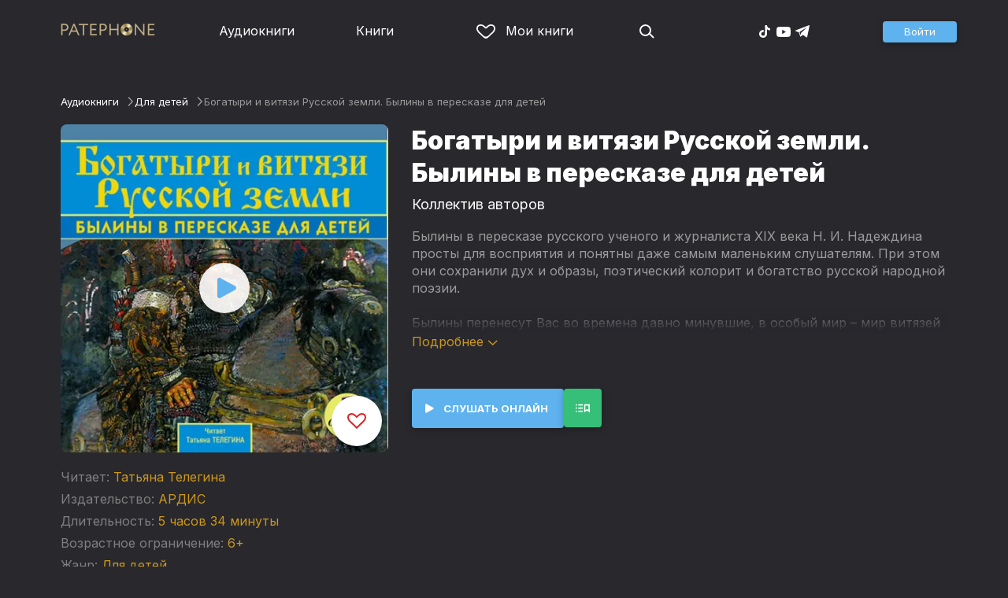

--- FILE ---
content_type: text/html
request_url: https://patephone.com/audiobook/561-bogatyri-i-vityazi-russkoi-zemli-byliny-v-pereskaze-dlya-detei
body_size: 15664
content:
<!doctype html>
<html lang="ru">
<head>
    <meta charset="UTF-8" />
	<meta name="viewport" content="width=device-width,initial-scale=1.0" />
    <meta name="theme-color" content="#28282d" />
    <link rel="preconnect" href="https://fonts.googleapis.com" />
    <link rel="preconnect" href="https://fonts.gstatic.com" crossorigin />
    <link href="https://fonts.googleapis.com/css2?family=Inter:wght@400;700;900&display=swap" rel="stylesheet" />

    <link rel="icon" href="/favicon.ico" sizes="any" />
    <link rel="icon" href="/favicon.png" type="image/png" />
    <link rel="apple-touch-icon" sizes="180x180" href="/apple-touch-icon-180x180.png" type="image/png" />
    <link rel="manifest" href="/manifest.json" />
    <meta name="google-adsense-account" content="ca-pub-4898670669509055" />
    <script type="application/ld+json">
        {
          "@context": "https://schema.org",
          "@type": "WebSite",
          "url": "https://patephone.com/",
          "potentialAction": [{
            "@type": "SearchAction",
            "target": {
              "@type": "EntryPoint",
              "urlTemplate": "https://patephone.com/audiobooks/?query={search_term_string}"
            },
            "query-input": "required name=search_term_string"
          }]
        }
        </script>
    <script>
        (function() {
            function isMobile() {
                if (typeof navigator !== 'undefined' && /iPhone|iPad|iPod|Android/i.test(navigator.userAgent)) {
                    return true;
                }

                // Workaround for iPad, which is not detectable via user agent
                if (navigator.userAgent.match(/Mac/) && navigator.maxTouchPoints && navigator.maxTouchPoints > 2) {
                    return true;
                }

                return false;
            }

            function isTWA() {
                return location.hash.includes('tgWebApp') || localStorage.getItem('twa');
            }


            if (isMobile()) {
                document.documentElement.classList.add('mobile');
            }

            if (isTWA()) {
                document.documentElement.classList.add('twa');
            }
        })();
    </script>
    
		<link href="../_app/immutable/assets/global.qqf349zA.css" rel="stylesheet">
		<link href="../_app/immutable/assets/2.Befkog3f.css" rel="stylesheet">
		<link href="../_app/immutable/assets/PageHeader.7kTtBfQp.css" rel="stylesheet">
		<link href="../_app/immutable/assets/ProgressIndicator.D10uOCBw.css" rel="stylesheet">
		<link href="../_app/immutable/assets/SearchInput.Cgsq7u_q.css" rel="stylesheet">
		<link href="../_app/immutable/assets/Scrollable.Bo9mn5MT.css" rel="stylesheet">
		<link href="../_app/immutable/assets/Button.BV97ca7j.css" rel="stylesheet">
		<link href="../_app/immutable/assets/ProductListItem.DPRvaZQo.css" rel="stylesheet">
		<link href="../_app/immutable/assets/QuickRegisterPopup.Bc-W4LRV.css" rel="stylesheet">
		<link href="../_app/immutable/assets/Input.nhVYY-B1.css" rel="stylesheet">
		<link href="../_app/immutable/assets/ErrorText.BGRO76s3.css" rel="stylesheet">
		<link href="../_app/immutable/assets/Spinner.CcVJZyYY.css" rel="stylesheet">
		<link href="../_app/immutable/assets/PersonListItem.BbiQRJy_.css" rel="stylesheet">
		<link href="../_app/immutable/assets/PersonCover.CyPuaDu9.css" rel="stylesheet">
		<link href="../_app/immutable/assets/PageFooter.CSlo9rt7.css" rel="stylesheet">
		<link href="../_app/immutable/assets/RewardInfo.wvDmqu22.css" rel="stylesheet">
		<link href="../_app/immutable/assets/InstagramPromo._pH8BUh7.css" rel="stylesheet">
		<link href="../_app/immutable/assets/StoreIcons.--e4Hse7.css" rel="stylesheet">
		<link href="../_app/immutable/assets/15.DDvH9vod.css" rel="stylesheet">
		<link href="../_app/immutable/assets/TryButtonLabel.ynhog7gx.css" rel="stylesheet">
		<link href="../_app/immutable/assets/CollapsableDescription.gvcc4dkF.css" rel="stylesheet">
		<link href="../_app/immutable/assets/EbookReader.CU_G_I74.css" rel="stylesheet">
		<link href="../_app/immutable/assets/ProgressIndicator2.Btl7XKMc.css" rel="stylesheet">
		<link href="../_app/immutable/assets/EmailWithButton.C-gX8mZN.css" rel="stylesheet">
		<link href="../_app/immutable/assets/ProductGrid.BYtFm60c.css" rel="stylesheet">
		<link href="../_app/immutable/assets/RewardGuide.uqK2O626.css" rel="stylesheet">
		<link href="../_app/immutable/assets/RewardStaticView.C01ctyde.css" rel="stylesheet">
		<link href="../_app/immutable/assets/ConfirmDialog.DR5J1xrV.css" rel="stylesheet"><title>Аудиокнига Богатыри и витязи Русской земли. Былины в пересказе для детей, author — слушать онлайн бесплатно, без регистрации</title><!-- HEAD_svelte-1pt5a6z_START --><meta name="description" content="Слушать аудиокнигу Богатыри и витязи Русской земли. Былины в пересказе для детей, Коллектив авторов онлайн бесплатно и без регистрации в Patephone ★ Слушай на сайте и в приложении в хорошем качестве!"><meta property="og:title" content="Аудиокнига Богатыри и витязи Русской земли. Былины в пересказе для детей, Коллектив авторов — слушать онлайн бесплатно, без регистрации"><meta property="og:locale" content="ru"><meta property="og:type" content="book"><meta property="og:image" content="https://cdru.patephone.com/ru-fast/c/products/096/355/776/336/675/cover_resized640.jpg?cc=1475579207000"><meta property="og:description" content="Слушать аудиокнигу Богатыри и витязи Русской земли. Былины в пересказе для детей, Коллектив авторов онлайн бесплатно и без регистрации в Patephone ★ Слушай на сайте и в приложении в хорошем качестве!"><meta property="og:url" content="https://patephone.com/audiobook/561-bogatyri-i-vityazi-russkoi-zemli-byliny-v-pereskaze-dlya-detei"><link rel="canonical" href="https://patephone.com/audiobook/561-bogatyri-i-vityazi-russkoi-zemli-byliny-v-pereskaze-dlya-detei"><!-- HEAD_svelte-1pt5a6z_END --><!-- HEAD_svelte-1k4bigd_START --><meta itemprop="name" content="Богатыри и витязи Русской земли. Былины в пересказе для детей – Коллектив авторов"><meta itemprop="image" content="https://cdru.patephone.com/ru-fast/c/products/096/355/776/336/675/cover_resized640.jpg?cc=1475579207000"><meta itemprop="description" content="Слушать аудиокнигу Богатыри и витязи Русской земли. Былины в пересказе для детей, Коллектив авторов онлайн бесплатно и без регистрации в Patephone ★ Слушай на сайте и в приложении в хорошем качестве!"><script type="application/ld+json">[{"@context":"https://schema.org/","@type":"CreativeWork","name":"Богатыри и витязи Русской земли. Былины в пересказе для детей","description":"Былины в пересказе русского ученого и журналиста XIX века Н. И. Надеждина просты для восприятия и понятны даже самым маленьким слушателям. При этом они сохранили дух и образы, поэтический колорит и богатство русской народной поэзии. Былины перенесут Вас во времена давно минувшие, в особый мир – мир витязей и богатырей, неслыханных геройских подвигов, сил могучих, не знающих удержу. Они научат любить Родину, откроют силу и недюжинный ум, доблесть и отвагу русского народа. В настоящее издание включены все былины, изучаемые в средней школе. Вольга Святославич Вольга Святославич и Микулушка Селянинович Святогор Встреча Святогора с Ильею Муромцем Дунай Иванович Илья Муромец Илья Муромец под Черниговом Илья Муромец и Соловей-разбойник Застава богатырская и встреча Ильи Муромца с Жидовином Илья Муромец и Идолище поганое Ссора Ильи с князем Владимиром Борьба Ильи Муромца с Калином-царем Три поездки Ильи Муромца Добрыня Никитич Женитьба Алеши Поповича на Настасье Микуличне Алеша Попович и Тугарин Ставр Годинович Сухман Одихмантьевич Данило Игнатьевич и сын его Михайло Данилович Богатырь Михайло Поток Чурило Пленкович Дюк Степанович Соловей Будимирович Михайло Казарянин Василий Буслаевич Смерть Василия Буслаевича Отчего перевелись витязи на Руси? Песня о Щелкане Дудентьевиче Песня о Грозном царе Песня о взятии Казани Садко, богатый гость Повесть о горе-злосчастье Ермак Тимофеевич","url":"https://patephone.com/audiobook/561-bogatyri-i-vityazi-russkoi-zemli-byliny-v-pereskaze-dlya-detei","image":"https://cdru.patephone.com/ru-fast/c/products/096/355/776/336/675/cover_resized640.jpg?cc=1475579207000","author":{"@type":"Person","name":"Коллектив авторов"},"offers":{"@type":"Offer","price":279,"priceCurrency":"RUB","availability":"OnlineOnly"}},{"@context":"https://schema.org","@type":"BreadcrumbList","itemListElement":[{"@type":"ListItem","position":1,"name":"Аудиокниги","item":"https://patephone.com/audiobooks"},{"@type":"ListItem","position":2,"name":"Коллектив авторов","item":"https://patephone.com/author/1521-kollektiv-avtorov"},{"@type":"ListItem","position":3,"name":"Богатыри и витязи Русской земли. Былины в пересказе для детей","item":"https://patephone.com/audiobook/561-bogatyri-i-vityazi-russkoi-zemli-byliny-v-pereskaze-dlya-detei"}]},{"@context":"https://schema.org","@type":"BreadcrumbList","itemListElement":[{"@type":"ListItem","position":1,"name":"Аудиокниги","item":"https://patephone.com/audiobooks"},{"@type":"ListItem","position":2,"name":"Для детей","item":"https://patephone.com/audiobooks/g11-dlya-detei"}]},{"@context":"https://schema.org","@type":"DataFeed","dataFeedElement":[{"@context":"https://schema.org","@type":"Book","@id":"561","author":{"@type":"Person","name":"Коллектив авторов"},"name":"Богатыри и витязи Русской земли. Былины в пересказе для детей","image":"https://cdru.patephone.com/ru-fast/c/products/096/355/776/336/675/cover_resized640.jpg?cc=1475579207000","url":"https://patephone.com/audiobook/561-bogatyri-i-vityazi-russkoi-zemli-byliny-v-pereskaze-dlya-detei","workExample":{"@id":"audiobooks/561","@type":"Book","bookFormat":"https://schema.org/AudiobookFormat","inLanguage":"ru","url":"https://patephone.com/audiobook/561-bogatyri-i-vityazi-russkoi-zemli-byliny-v-pereskaze-dlya-detei","isbn":"none","image":"https://cdru.patephone.com/ru-fast/c/products/096/355/776/336/675/cover_resized640.jpg?cc=1475579207000"}}]}]</script><meta name="twitter:title" content="Богатыри и витязи Русской земли. Былины в пересказе для детей"><meta name="twitter:url" content="https://patephone.com/audiobook/561-bogatyri-i-vityazi-russkoi-zemli-byliny-v-pereskaze-dlya-detei"><meta name="twitter:description" content="Слушать аудиокнигу Богатыри и витязи Русской земли. Былины в пересказе для детей, Коллектив авторов онлайн бесплатно и без регистрации в Patephone ★ Слушай на сайте и в приложении в хорошем качестве!"><meta name="twitter:image:src" content="https://cdru.patephone.com/ru-fast/c/products/096/355/776/336/675/cover_resized640.jpg?cc=1475579207000"><meta name="twitter:card" content="summary_large_image"><meta name="apple-itunes-app" content="app-id=949680889, app-argument=$imobpatsub%3A%2F%2Froute%2Fbook%2F561"><!-- HEAD_svelte-1k4bigd_END -->
</head>
<body>
<!-- Google Tag Manager (noscript) -->
<noscript><iframe src="https://www.googletagmanager.com/ns.html?id=GTM-5B6V9RS" height="0" width="0" style="display:none;visibility:hidden"></iframe></noscript>
<!-- End Google Tag Manager (noscript) -->
   <header class="page-header svelte-1nukuya"><div class="page-column page-header-content svelte-1nukuya"><section class="logo-section svelte-1nukuya" data-svelte-h="svelte-1m7lu65"><a href="/"><img src="/_app/immutable/assets/logo.ChJw_ivz.png" alt="Патефон" class="size-desktop" width="120" height="17"> <img src="/_app/immutable/assets/logo-mobile.538cc29f5c37c570.png.webp" alt="Патефон" class="size-mobile no-twa" width="40" height="40"></a></section> <nav class="nav-section svelte-1nukuya"><ul class="main-nav svelte-7bgik1"><li class="svelte-7bgik1"><a href="/audiobooks"><svg class="icon svelte-j4150j" xmlns="http://www.w3.org/2000/svg" viewBox="0 0 24 24" width="24px" height="24px"><use href="/_app/immutable/assets/nav-audiobooks.CyWronMm.svg#icon"></use></svg> Аудиокниги </a> </li><li class="svelte-7bgik1"><a href="/ebooks"><svg class="icon svelte-j4150j" xmlns="http://www.w3.org/2000/svg" viewBox="0 0 24 24" width="24px" height="24px"><use href="/_app/immutable/assets/nav-books.D12QB0h7.svg#icon"></use></svg> Книги </a> </li><li class="svelte-7bgik1  my"><a href="/my" rel=" nofollow"><svg class="icon svelte-j4150j" xmlns="http://www.w3.org/2000/svg" viewBox="0 0 24 24" width="24px" height="24px"><use href="/_app/immutable/assets/my-list.CiTApK7k.svg#icon"></use></svg> Мои книги </a> </li> </ul></nav> <aside class="aside-section svelte-1nukuya"><section class="icons-section svelte-1nukuya"><a href="/search/" rel="nofollow" class="search svelte-1nukuya"><svg class="icon svelte-j4150j" xmlns="http://www.w3.org/2000/svg" viewBox="0 0 24 24" width="24px" height="24px"><use href="/_app/immutable/assets/search.D56TTmB6.svg#icon"></use></svg></a> <ul class="social-items svelte-1qbihbg"><li><a href="https://www.tiktok.com/@patephone_app" rel="nofollow noopener" target="_blank" title="TikTok"><svg class="icon svelte-j4150j" xmlns="http://www.w3.org/2000/svg" viewBox="0 0 24 24" width="24px" height="24px"><use href="/_app/immutable/assets/tiktok.BjhSOscA.svg#icon"></use></svg></a> </li><li><a href="https://www.youtube.com/channel/UCJz4izeL6QxsJgitbizVQYg" rel="nofollow noopener" target="_blank" title="YouTube"><svg class="icon svelte-j4150j" xmlns="http://www.w3.org/2000/svg" viewBox="0 0 24 24" width="24px" height="24px"><use href="/_app/immutable/assets/youtube.DCrU1kqj.svg#icon"></use></svg></a> </li><li><a href="https://t.me/patephone_audioknigi" rel="nofollow noopener" target="_blank" title="Telegram"><svg class="icon svelte-j4150j" xmlns="http://www.w3.org/2000/svg" viewBox="0 0 24 24" width="24px" height="24px"><use href="/_app/immutable/assets/telegram.BhYu090h.svg#icon"></use></svg></a> </li> </ul></section> <section class="auth-section svelte-1nukuya"><div class="auth svelte-ril9pe"><a href="/auth/" role="button" data-size="normal" rel="external nofollow" target="" class="svelte-18jwygz alternate"><span class="label svelte-18jwygz">Войти  </span></a></div> </section> <div class="menu-section svelte-1nukuya"><div class="menu-section-label svelte-1nukuya"><svg class="icon svelte-j4150j" xmlns="http://www.w3.org/2000/svg" viewBox="0 0 20 18" width="24px" height="24px"><use href="/_app/immutable/assets/burger.BWvCezkr.svg#icon"></use></svg>Меню</div> </div></aside></div></header> <div class="search-bar svelte-1nukuya"><form action="/search" method="get" class="page-header-search-bar svelte-1uwzeub"><div class="search-field svelte-1uwzeub"><svg class="icon svelte-j4150j" xmlns="http://www.w3.org/2000/svg" viewBox="0 0 24 24" width="20px" height="20px"><use href="/_app/immutable/assets/search.D56TTmB6.svg#icon"></use></svg> <input type="search" name="query" placeholder="Поиск по аудиокнигам и авторам" class="svelte-1uwzeub" value="">  </div>  </form></div>  <main class="svelte-swat0u"> <div class="page-column svelte-402hxx"><ul class="product-breadcrumbs svelte-14k8nb7"><li class="svelte-14k8nb7"><a class="label svelte-14k8nb7" href="/audiobooks">Аудиокниги</a><svg class="icon svelte-j4150j" xmlns="http://www.w3.org/2000/svg" viewBox="0 0 24 24" width="12px" height="12px"><use href="/_app/immutable/assets/angle.C1KIGXWU.svg#icon"></use></svg> </li><li class="svelte-14k8nb7"><a class="label svelte-14k8nb7" href="/audiobooks/g11-dlya-detei">Для детей</a><svg class="icon svelte-j4150j" xmlns="http://www.w3.org/2000/svg" viewBox="0 0 24 24" width="12px" height="12px"><use href="/_app/immutable/assets/angle.C1KIGXWU.svg#icon"></use></svg> </li><li class="svelte-14k8nb7"><span class="label svelte-14k8nb7">Богатыри и витязи Русской земли. Былины в пересказе для детей</span> </li> </ul> <div class="product-card svelte-11o9phc"><aside class="svelte-11o9phc">  <div class="cover svelte-11o9phc clickable"><span class="cover svelte-1mel0pb" data-size="fluid"><img src="https://imgproxy2.patephone.com/pr:sharp/s:470/plain/https://cdru.patephone.com/ru-fast/c/products/096/355/776/336/675/cover_resized1242.jpg?cc=1475579207000" srcset="https://imgproxy2.patephone.com/pr:sharp/s:470/dpr:2/plain/https://cdru.patephone.com/ru-fast/c/products/096/355/776/336/675/cover_resized1242.jpg?cc=1475579207000 2x" alt="Аудиокнига «Богатыри и витязи Русской земли. Былины в пересказе для детей – Коллектив авторов»" width="100" height="100" class="svelte-1mel0pb"> <button class="like svelte-jyph6i  large"><svg class="icon svelte-j4150j" xmlns="http://www.w3.org/2000/svg" viewBox="0 0 24 20" width="24px" height="24px"><use href="/_app/immutable/assets/like.B-BPP9mr.svg#icon"></use></svg></button></span>  <span class="playback-control-wrap svelte-11o9phc"><span class="playback-control svelte-gm1jlb" style="padding: 16px; width: 32px; height: 32px;">  <svg class="icon svelte-j4150j" xmlns="http://www.w3.org/2000/svg" viewBox="0 0 32 32" width="32px" height="32px"><use href="/_app/immutable/assets/play.BguuT8sO.svg#icon"></use></svg> </span></span> </div> <div class="size-desktop"><div class="product-info svelte-ty2fzh"><p class="svelte-ty2fzh"><em class="svelte-ty2fzh">Читает:</em>   <a href="/reader/939-tatyana-telegina" class="svelte-1c96eej">Татьяна Телегина</a></p> <p class="svelte-ty2fzh"><em class="svelte-ty2fzh">Издательство:</em>   <a href="/publisher/3891-ardis" class="svelte-1c96eej">АРДИС</a></p> <p class="svelte-ty2fzh"><em class="svelte-ty2fzh">Длительность:</em> 5 часов 34 минуты</p> <p class="svelte-ty2fzh"><em class="svelte-ty2fzh">Возрастное ограничение:</em> 6+</p> <p class="svelte-ty2fzh"><em class="svelte-ty2fzh">Жанр:</em> <a href="/audiobooks/g11-dlya-detei">Для детей</a></p>  </div></div></aside> <main class="svelte-11o9phc"><section><h1 class="svelte-11o9phc">Богатыри и витязи Русской земли. Былины в пересказе для детей</h1> <h2 class="svelte-11o9phc">  <a href="/author/1521-kollektiv-avtorov" class="svelte-1c96eej">Коллектив авторов</a></h2>  <div class="collapsable-description"><div class="content svelte-tf0k9g  collapsed"><!-- HTML_TAG_START --><p>Былины в пересказе русского ученого и журналиста XIX века Н. И. Надеждина просты для восприятия и понятны даже самым маленьким слушателям. При этом они сохранили дух и образы, поэтический колорит и богатство русской народной поэзии.</p><p>Былины перенесут Вас во времена давно минувшие, в особый мир – мир витязей и богатырей, неслыханных геройских подвигов, сил могучих, не знающих удержу. Они научат любить Родину, откроют силу и недюжинный ум, доблесть и отвагу русского народа.</p><p>В настоящее издание включены все былины, изучаемые в средней школе.</p><spoiler title="Содержание"><p>Вольга Святославич</p><p>Вольга Святославич и Микулушка Селянинович</p><p>Святогор</p><p>Встреча Святогора с Ильею Муромцем</p><p>Дунай Иванович</p><p>Илья Муромец</p><p>Илья Муромец под Черниговом</p><p>Илья Муромец и Соловей-разбойник</p><p>Застава богатырская и встреча Ильи Муромца с Жидовином</p><p>Илья Муромец и Идолище поганое</p><p>Ссора Ильи с князем Владимиром</p><p>Борьба Ильи Муромца с Калином-царем</p><p>Три поездки Ильи Муромца</p><p>Добрыня Никитич</p><p>Женитьба Алеши Поповича на Настасье Микуличне</p><p>Алеша Попович и Тугарин</p><p>Ставр Годинович</p><p>Сухман Одихмантьевич</p><p>Данило Игнатьевич и сын его Михайло Данилович</p><p>Богатырь Михайло Поток</p><p>Чурило Пленкович</p><p>Дюк Степанович</p><p>Соловей Будимирович</p><p>Михайло Казарянин</p><p>Василий Буслаевич</p><p>Смерть Василия Буслаевича</p><p>Отчего перевелись витязи на Руси?</p><p>Песня о Щелкане Дудентьевиче</p><p>Песня о Грозном царе</p><p>Песня о взятии Казани</p><p>Садко, богатый гость</p><p>Повесть о горе-злосчастье</p><p>Ермак Тимофеевич</p></spoiler><!-- HTML_TAG_END --></div> <p class="toggle-expand svelte-tf0k9g"><span class="link">Подробнее <span class="icon svelte-tf0k9g"><svg class="icon svelte-j4150j" xmlns="http://www.w3.org/2000/svg" viewBox="0 0 13 7" width="13px" height="7px"><use href="/_app/immutable/assets/expand.BysnwWR7.svg#icon"></use></svg></span></span></p> </div> <div class="size-mobile"><div class="product-info svelte-ty2fzh"><p class="svelte-ty2fzh"><em class="svelte-ty2fzh">Читает:</em>   <a href="/reader/939-tatyana-telegina" class="svelte-1c96eej">Татьяна Телегина</a></p> <p class="svelte-ty2fzh"><em class="svelte-ty2fzh">Издательство:</em>   <a href="/publisher/3891-ardis" class="svelte-1c96eej">АРДИС</a></p> <p class="svelte-ty2fzh"><em class="svelte-ty2fzh">Длительность:</em> 5 часов 34 минуты</p> <p class="svelte-ty2fzh"><em class="svelte-ty2fzh">Возрастное ограничение:</em> 6+</p> <p class="svelte-ty2fzh"><em class="svelte-ty2fzh">Жанр:</em> <a href="/audiobooks/g11-dlya-detei">Для детей</a></p>  </div></div> </section> <footer class="svelte-11o9phc">   <div class="main-controls svelte-11o9phc"> <button role="button" data-size="normal" value=""  type="button" class="svelte-18jwygz alternate"><span class="label svelte-18jwygz"><span class="playback-control svelte-gm1jlb" style="padding: 6px; width: 14px; height: 14px;">  <svg class="icon svelte-j4150j" xmlns="http://www.w3.org/2000/svg" viewBox="0 0 32 32" width="14px" height="14px"><use href="/_app/immutable/assets/play.BguuT8sO.svg#icon"></use></svg> </span> Слушать онлайн  </span></button> <div class="chapters svelte-11o9phc"> <button role="button" data-size="normal" value=""  type="button" class="svelte-18jwygz"><span class="label svelte-18jwygz"><svg class="icon svelte-j4150j" xmlns="http://www.w3.org/2000/svg" viewBox="0 0 32 32" width="24px" height="24px"><use href="/_app/immutable/assets/toc.CXKNRsnf.svg#icon"></use></svg>  </span></button> <div class="chapter-list svelte-11o9phc hidden"><h3 class="svelte-11o9phc">Оглавление аудиокниги «Богатыри и витязи Русской земли. Былины в пересказе для детей»</h3> <ul class="svelte-11o9phc"><li class="svelte-11o9phc"><span class="chapter-name svelte-11o9phc">Вольга Святославич.</span> <span class="chapter-time svelte-11o9phc">00:00</span></li><li class="svelte-11o9phc"><span class="chapter-name svelte-11o9phc">Вольга Святославич и Микулушка Селянинович.</span> <span class="chapter-time svelte-11o9phc">12:06</span></li><li class="svelte-11o9phc"><span class="chapter-name svelte-11o9phc">Святогор.</span> <span class="chapter-time svelte-11o9phc">19:05</span></li><li class="svelte-11o9phc"><span class="chapter-name svelte-11o9phc">Встреча Святогора с Ильею Муромцем.</span> <span class="chapter-time svelte-11o9phc">27:06</span></li><li class="svelte-11o9phc"><span class="chapter-name svelte-11o9phc">Дунай Иванович.</span> <span class="chapter-time svelte-11o9phc">34:44</span></li><li class="svelte-11o9phc"><span class="chapter-name svelte-11o9phc">Илья Муромец.</span> <span class="chapter-time svelte-11o9phc">51:59</span></li><li class="svelte-11o9phc"><span class="chapter-name svelte-11o9phc">Илья Муромец под Черниговом.</span> <span class="chapter-time svelte-11o9phc">01:01:47</span></li><li class="svelte-11o9phc"><span class="chapter-name svelte-11o9phc">Илья Муромец и Соловей-разбойник.</span> <span class="chapter-time svelte-11o9phc">01:06:51</span></li><li class="svelte-11o9phc"><span class="chapter-name svelte-11o9phc">Застава богатырская и встреча Ильи Муромца с Жидовином.</span> <span class="chapter-time svelte-11o9phc">01:17:09</span></li><li class="svelte-11o9phc"><span class="chapter-name svelte-11o9phc">Илья Муромец и Идолище поганое.</span> <span class="chapter-time svelte-11o9phc">01:25:40</span></li><li class="svelte-11o9phc"><span class="chapter-name svelte-11o9phc">Ссора Ильи с князем Владимиром.</span> <span class="chapter-time svelte-11o9phc">01:33:50</span></li><li class="svelte-11o9phc"><span class="chapter-name svelte-11o9phc">Борьба Ильи Муромца с Калином-царем.</span> <span class="chapter-time svelte-11o9phc">01:40:07</span></li><li class="svelte-11o9phc"><span class="chapter-name svelte-11o9phc">Три поездки Ильи Муромца.</span> <span class="chapter-time svelte-11o9phc">01:50:37</span></li><li class="svelte-11o9phc"><span class="chapter-name svelte-11o9phc">Добрыня Никитич.</span> <span class="chapter-time svelte-11o9phc">01:57:54</span></li><li class="svelte-11o9phc"><span class="chapter-name svelte-11o9phc">Женитьба Алеши Поповича на Настасье Микуличне.</span> <span class="chapter-time svelte-11o9phc">02:10:32</span></li><li class="svelte-11o9phc"><span class="chapter-name svelte-11o9phc">Алеша Попович и Тугарин.</span> <span class="chapter-time svelte-11o9phc">02:23:14</span></li><li class="svelte-11o9phc"><span class="chapter-name svelte-11o9phc">Ставр Годинович.</span> <span class="chapter-time svelte-11o9phc">02:34:54</span></li><li class="svelte-11o9phc"><span class="chapter-name svelte-11o9phc">Сухман Одихмантьевич.</span> <span class="chapter-time svelte-11o9phc">02:48:26</span></li><li class="svelte-11o9phc"><span class="chapter-name svelte-11o9phc">Данило Игнатьевич и сын его Михайло Данилович.</span> <span class="chapter-time svelte-11o9phc">02:56:23</span></li><li class="svelte-11o9phc"><span class="chapter-name svelte-11o9phc">Богатырь Михайло Поток.</span> <span class="chapter-time svelte-11o9phc">03:08:14</span></li><li class="svelte-11o9phc"><span class="chapter-name svelte-11o9phc">Чурило Пленкович.</span> <span class="chapter-time svelte-11o9phc">03:31:57</span></li><li class="svelte-11o9phc"><span class="chapter-name svelte-11o9phc">Дюк Степанович.</span> <span class="chapter-time svelte-11o9phc">03:41:37</span></li><li class="svelte-11o9phc"><span class="chapter-name svelte-11o9phc">Соловей Будимирович.</span> <span class="chapter-time svelte-11o9phc">04:02:08</span></li><li class="svelte-11o9phc"><span class="chapter-name svelte-11o9phc">Михайло Казарянин.</span> <span class="chapter-time svelte-11o9phc">04:11:43</span></li><li class="svelte-11o9phc"><span class="chapter-name svelte-11o9phc">Василий Буслаевич.</span> <span class="chapter-time svelte-11o9phc">04:18:20</span></li><li class="svelte-11o9phc"><span class="chapter-name svelte-11o9phc">Смерть Василия Буслаевича.</span> <span class="chapter-time svelte-11o9phc">04:33:23</span></li><li class="svelte-11o9phc"><span class="chapter-name svelte-11o9phc">Отчего перевелись витязи на Руси_.</span> <span class="chapter-time svelte-11o9phc">04:41:23</span></li><li class="svelte-11o9phc"><span class="chapter-name svelte-11o9phc">Песня о Щелкане Дудентьевиче.</span> <span class="chapter-time svelte-11o9phc">04:49:20</span></li><li class="svelte-11o9phc"><span class="chapter-name svelte-11o9phc">Песня о Грозном царе.</span> <span class="chapter-time svelte-11o9phc">04:53:26</span></li><li class="svelte-11o9phc"><span class="chapter-name svelte-11o9phc">Песня о взятии Казани.</span> <span class="chapter-time svelte-11o9phc">05:02:09</span></li><li class="svelte-11o9phc"><span class="chapter-name svelte-11o9phc">Садко, богатый гость.</span> <span class="chapter-time svelte-11o9phc">05:05:07</span></li><li class="svelte-11o9phc"><span class="chapter-name svelte-11o9phc">Повесть о горе-злосчастье.</span> <span class="chapter-time svelte-11o9phc">05:21:59</span></li><li class="svelte-11o9phc"><span class="chapter-name svelte-11o9phc">Ермак Тимофеевич.</span> <span class="chapter-time svelte-11o9phc">05:27:23</span></li></ul></div></div>  </div> </footer></main></div>   <!-- HTML_TAG_START --><!--noindex--><!-- HTML_TAG_END --> <div class="related svelte-402hxx"><h3 class="svelte-402hxx">Похожие аудиокниги</h3> <div class="product-grid svelte-102mqyk"><div class="product-list-item"><div class="list-item svelte-gyjjww"><a href="/audiobook/614-snezhnaya-koroleva" class="svelte-h0hbym"><span class="cover svelte-1mel0pb" data-size="fluid"><img src="https://imgproxy2.patephone.com/pr:sharp/s:255/plain/https://cdru.patephone.com/ru-fast/c/products/323/022/849/882/141/cover_resized1242.jpg?cc=1475913959000" srcset="https://imgproxy2.patephone.com/pr:sharp/s:255/dpr:2/plain/https://cdru.patephone.com/ru-fast/c/products/323/022/849/882/141/cover_resized1242.jpg?cc=1475913959000 2x" alt="" width="100" height="100" loading="lazy" class="svelte-1mel0pb"> <button class="like svelte-jyph6i"><svg class="icon svelte-j4150j" xmlns="http://www.w3.org/2000/svg" viewBox="0 0 24 20" width="24px" height="24px"><use href="/_app/immutable/assets/like.B-BPP9mr.svg#icon"></use></svg></button></span>   </a> <main><div class="title svelte-gyjjww"><a href="/audiobook/614-snezhnaya-koroleva" slot="title" class="svelte-h0hbym">Снежная королева</a></div>  <div class="subtitle svelte-gyjjww">  <a href="/author/242-gans-hristian-andersen" class="svelte-1c96eej">Ганс Христиан Андерсен</a> </div></main> </div> </div><div class="product-list-item"><div class="list-item svelte-gyjjww"><a href="/audiobook/615-piter-pen" class="svelte-h0hbym"><span class="cover svelte-1mel0pb" data-size="fluid"><img src="https://imgproxy2.patephone.com/pr:sharp/s:255/plain/https://cdru.patephone.com/ru-fast/c/products/664/901/066/511/503/cover_resized1242.jpg?cc=1475914050000" srcset="https://imgproxy2.patephone.com/pr:sharp/s:255/dpr:2/plain/https://cdru.patephone.com/ru-fast/c/products/664/901/066/511/503/cover_resized1242.jpg?cc=1475914050000 2x" alt="" width="100" height="100" loading="lazy" class="svelte-1mel0pb"> <button class="like svelte-jyph6i"><svg class="icon svelte-j4150j" xmlns="http://www.w3.org/2000/svg" viewBox="0 0 24 20" width="24px" height="24px"><use href="/_app/immutable/assets/like.B-BPP9mr.svg#icon"></use></svg></button></span>   </a> <main><div class="title svelte-gyjjww"><a href="/audiobook/615-piter-pen" slot="title" class="svelte-h0hbym">Питер Пэн</a></div>  <div class="subtitle svelte-gyjjww">  <a href="/author/260-dzheims-barri" class="svelte-1c96eej">Джеймс Барри</a> </div></main> </div> </div><div class="product-list-item"><div class="list-item svelte-gyjjww"><a href="/audiobook/625-alenkii-cvetochek" class="svelte-h0hbym"><span class="cover svelte-1mel0pb" data-size="fluid"><img src="https://imgproxy2.patephone.com/pr:sharp/s:255/plain/https://cdru.patephone.com/ru-fast/c/products/173/143/834/479/182/cover_resized1242.jpg?cc=1475914335000" srcset="https://imgproxy2.patephone.com/pr:sharp/s:255/dpr:2/plain/https://cdru.patephone.com/ru-fast/c/products/173/143/834/479/182/cover_resized1242.jpg?cc=1475914335000 2x" alt="" width="100" height="100" loading="lazy" class="svelte-1mel0pb"> <button class="like svelte-jyph6i"><svg class="icon svelte-j4150j" xmlns="http://www.w3.org/2000/svg" viewBox="0 0 24 20" width="24px" height="24px"><use href="/_app/immutable/assets/like.B-BPP9mr.svg#icon"></use></svg></button></span>   </a> <main><div class="title svelte-gyjjww"><a href="/audiobook/625-alenkii-cvetochek" slot="title" class="svelte-h0hbym">Аленький цветочек</a></div>  <div class="subtitle svelte-gyjjww">  <a href="/author/98-sergei-timofeevich-aksakov" class="svelte-1c96eej">Сергей Аксаков</a> </div></main> </div> </div><div class="product-list-item"><div class="list-item svelte-gyjjww"><a href="/audiobook/628-shchelkunchik" class="svelte-h0hbym"><span class="cover svelte-1mel0pb" data-size="fluid"><img src="https://imgproxy2.patephone.com/pr:sharp/s:255/plain/https://cdru.patephone.com/ru-fast/c/products/049/568/872/463/655/cover_resized1242.jpg?cc=1475914308000" srcset="https://imgproxy2.patephone.com/pr:sharp/s:255/dpr:2/plain/https://cdru.patephone.com/ru-fast/c/products/049/568/872/463/655/cover_resized1242.jpg?cc=1475914308000 2x" alt="" width="100" height="100" loading="lazy" class="svelte-1mel0pb"> <button class="like svelte-jyph6i"><svg class="icon svelte-j4150j" xmlns="http://www.w3.org/2000/svg" viewBox="0 0 24 20" width="24px" height="24px"><use href="/_app/immutable/assets/like.B-BPP9mr.svg#icon"></use></svg></button></span>   </a> <main><div class="title svelte-gyjjww"><a href="/audiobook/628-shchelkunchik" slot="title" class="svelte-h0hbym">Щелкунчик</a></div>  <div class="subtitle svelte-gyjjww">  <a href="/author/309-ernst-teodor-amadei-gofman" class="svelte-1c96eej">Эрнст Гофман</a> </div></main> </div> </div><div class="product-list-item"><div class="list-item svelte-gyjjww"><a href="/audiobook/634-ya-s-toboi-dobrye-skazki" class="svelte-h0hbym"><span class="cover svelte-1mel0pb" data-size="fluid"><img src="https://imgproxy2.patephone.com/pr:sharp/s:255/plain/https://cdru.patephone.com/ru-fast/c/products/384/327/772/025/086/cover_resized1242.jpg?cc=1475913857000" srcset="https://imgproxy2.patephone.com/pr:sharp/s:255/dpr:2/plain/https://cdru.patephone.com/ru-fast/c/products/384/327/772/025/086/cover_resized1242.jpg?cc=1475913857000 2x" alt="" width="100" height="100" loading="lazy" class="svelte-1mel0pb"> <button class="like svelte-jyph6i"><svg class="icon svelte-j4150j" xmlns="http://www.w3.org/2000/svg" viewBox="0 0 24 20" width="24px" height="24px"><use href="/_app/immutable/assets/like.B-BPP9mr.svg#icon"></use></svg></button></span>   </a> <main><div class="title svelte-gyjjww"><a href="/audiobook/634-ya-s-toboi-dobrye-skazki" slot="title" class="svelte-h0hbym">Я с тобой. Добрые сказки</a></div>  <div class="subtitle svelte-gyjjww">  <a href="/author/310-irina-kireeva" class="svelte-1c96eej">Ирина Киреева</a> </div></main> </div> </div><div class="product-list-item"><div class="list-item svelte-gyjjww"><a href="/audiobook/638-volshebnye-skazki-sharlya-perro" class="svelte-h0hbym"><span class="cover svelte-1mel0pb" data-size="fluid"><img src="https://imgproxy2.patephone.com/pr:sharp/s:255/plain/https://cdru.patephone.com/ru-fast/c/products/514/335/023/549/910/83Skazki_new_resized1242.jpg?cc=1724353254000" srcset="https://imgproxy2.patephone.com/pr:sharp/s:255/dpr:2/plain/https://cdru.patephone.com/ru-fast/c/products/514/335/023/549/910/83Skazki_new_resized1242.jpg?cc=1724353254000 2x" alt="" width="100" height="100" loading="lazy" class="svelte-1mel0pb"> <button class="like svelte-jyph6i"><svg class="icon svelte-j4150j" xmlns="http://www.w3.org/2000/svg" viewBox="0 0 24 20" width="24px" height="24px"><use href="/_app/immutable/assets/like.B-BPP9mr.svg#icon"></use></svg></button></span>   </a> <main><div class="title svelte-gyjjww"><a href="/audiobook/638-volshebnye-skazki-sharlya-perro" slot="title" class="svelte-h0hbym">Волшебные сказки Шарля Перро</a></div>  <div class="subtitle svelte-gyjjww">  <a href="/author/312-sharl-perro" class="svelte-1c96eej">Шарль Перро</a> </div></main> </div> </div></div> </div> <!-- HTML_TAG_START --><!--/noindex--><!-- HTML_TAG_END --></div> </main> <div class="about svelte-1j746mt"><div class="page-body svelte-1j746mt"><aside class="svelte-1j746mt"><img src="/_app/immutable/assets/phone4@2x.9d689d9d88076f3e.jpg.webp" alt="" width="680" height="1135" class="phone phone4 svelte-1j746mt" loading="lazy"> <div class="store-icons store-icons-mobile svelte-1j746mt"><a class="app-icon svelte-1ydf3qq" href="https://apps.apple.com/app/id949680889?=undefined" rel="nofollow"><svg class="icon svelte-j4150j" xmlns="http://www.w3.org/2000/svg" viewBox="0 0 216 64" width="148px" height="44px"><use href="/_app/immutable/assets/appstore.X7BC-Tit.svg#icon"></use></svg> </a><a class="app-icon svelte-1ydf3qq" href="https://play.google.com/store/apps/details?id=com.anyreads.patephone" rel="nofollow"><svg class="icon svelte-j4150j" xmlns="http://www.w3.org/2000/svg" viewBox="0 0 216 64" width="148px" height="44px"><use href="/_app/immutable/assets/google-play.C8kVaR5U.svg#icon"></use></svg> </a><a class="app-icon svelte-1ydf3qq" href="https://appgallery.huawei.com/app/C101437303" rel="nofollow"><svg class="icon svelte-j4150j" xmlns="http://www.w3.org/2000/svg" viewBox="0 0 216 64" width="148px" height="44px"><use href="/_app/immutable/assets/huawei.BahVvaV9.svg#icon"></use></svg> </a></div></aside> <section class="svelte-1j746mt"><!-- HTML_TAG_START -->
        <h2>Слушай без интернета</h2>
        <p>Любимые аудиокниги всегда доступны для прослушивания без доступа к интернету. Для этого всего лишь нужно загрузить книгу на устройство.</p><!-- HTML_TAG_END --> <div class="store-icons store-icons-desktop svelte-1j746mt"><a class="app-icon svelte-1ydf3qq" href="https://apps.apple.com/app/id949680889?=undefined" rel="nofollow"><svg class="icon svelte-j4150j" xmlns="http://www.w3.org/2000/svg" viewBox="0 0 216 64" width="148px" height="44px"><use href="/_app/immutable/assets/appstore.X7BC-Tit.svg#icon"></use></svg> </a><a class="app-icon svelte-1ydf3qq" href="https://play.google.com/store/apps/details?id=com.anyreads.patephone" rel="nofollow"><svg class="icon svelte-j4150j" xmlns="http://www.w3.org/2000/svg" viewBox="0 0 216 64" width="148px" height="44px"><use href="/_app/immutable/assets/google-play.C8kVaR5U.svg#icon"></use></svg> </a><a class="app-icon svelte-1ydf3qq" href="https://appgallery.huawei.com/app/C101437303" rel="nofollow"><svg class="icon svelte-j4150j" xmlns="http://www.w3.org/2000/svg" viewBox="0 0 216 64" width="148px" height="44px"><use href="/_app/immutable/assets/huawei.BahVvaV9.svg#icon"></use></svg> </a></div> <img src="/_app/immutable/assets/books1_1.CCQVYfiW.svg" alt="" width="172" height="88" class="books books4-1 svelte-1j746mt"></section></div></div> <div class="instagram-promo svelte-8vx6lt"><h2 class="svelte-8vx6lt">Мы в Telegram</h2> <p class="svelte-8vx6lt"><a href="https://t.me/patephone_audioknigi" target="_blank" rel="nofollow noopener" class="svelte-8vx6lt"><svg class="icon svelte-j4150j" xmlns="http://www.w3.org/2000/svg" viewBox="0 0 24 24" width="24px" height="24px"><use href="/_app/immutable/assets/telegram.BhYu090h.svg#icon"></use></svg> @patephone_audioknigi</a></p> <div class="marquee svelte-11esqkw">  <main style="transform: translateX(0px)" class="svelte-11esqkw"><img src="/_app/immutable/assets/1.e07581dec616203d.jpg.webp" width="240" height="240" loading="lazy" style="flex: 0 0 240px" alt=""><img src="/_app/immutable/assets/2.256f8ef024102cc2.jpg.webp" width="240" height="240" loading="lazy" style="flex: 0 0 240px" alt=""><img src="/_app/immutable/assets/3.db95a80214a06f14.jpg.webp" width="240" height="240" loading="lazy" style="flex: 0 0 240px" alt=""><img src="/_app/immutable/assets/4.518625d4fd74c92e.jpg.webp" width="240" height="240" loading="lazy" style="flex: 0 0 240px" alt=""><img src="/_app/immutable/assets/5.7c829efe00fbb313.jpg.webp" width="240" height="240" loading="lazy" style="flex: 0 0 240px" alt=""><img src="/_app/immutable/assets/6.b562af59923a2b32.jpg.webp" width="240" height="240" loading="lazy" style="flex: 0 0 240px" alt=""><img src="/_app/immutable/assets/7.f5417c323bdfcd53.jpg.webp" width="240" height="240" loading="lazy" style="flex: 0 0 240px" alt=""><img src="/_app/immutable/assets/8.7f2e3780a3b55fe0.jpg.webp" width="240" height="240" loading="lazy" style="flex: 0 0 240px" alt=""><img src="/_app/immutable/assets/9.08cb153db2808cc7.jpg.webp" width="240" height="240" loading="lazy" style="flex: 0 0 240px" alt=""><img src="/_app/immutable/assets/10.168b944ee1746ecb.jpg.webp" width="240" height="240" loading="lazy" style="flex: 0 0 240px" alt=""><img src="/_app/immutable/assets/11.950fc868963bba98.jpg.webp" width="240" height="240" loading="lazy" style="flex: 0 0 240px" alt=""><img src="/_app/immutable/assets/12.01d17a47b4de4515.jpg.webp" width="240" height="240" loading="lazy" style="flex: 0 0 240px" alt=""><img src="/_app/immutable/assets/13.5d8520004f418baf.jpg.webp" width="240" height="240" loading="lazy" style="flex: 0 0 240px" alt=""><img src="/_app/immutable/assets/14.a100d3599da5b4f1.jpg.webp" width="240" height="240" loading="lazy" style="flex: 0 0 240px" alt=""><img src="/_app/immutable/assets/15.a1206c99b1293563.jpg.webp" width="240" height="240" loading="lazy" style="flex: 0 0 240px" alt=""><img src="/_app/immutable/assets/16.1165998e63d02f72.jpg.webp" width="240" height="240" loading="lazy" style="flex: 0 0 240px" alt=""><img src="/_app/immutable/assets/17.27eb50b6656ba3eb.jpg.webp" width="240" height="240" loading="lazy" style="flex: 0 0 240px" alt=""><img src="/_app/immutable/assets/18.f2047f45b1a1bac3.jpg.webp" width="240" height="240" loading="lazy" style="flex: 0 0 240px" alt=""></main></div></div> <footer class="page-footer svelte-1timx5p"><section class="page-column"><p class="svelte-1timx5p"><span class="copyright svelte-1timx5p">© 2015—2026 ООО «КМТ»</span> <a href="mailto:support@patephone.com" class="svelte-1timx5p">support@patephone.com</a> <a href="/privacy" class="svelte-1timx5p">Политика конфиденциальности</a> <a href="/terms" class="svelte-1timx5p">Правила сервиса</a> <a href="/faq" class="svelte-1timx5p">Часто задаваемые вопросы</a></p></section></footer> <div class="global-player svelte-wh3z35"></div>   
			
			<script>
				{
					__sveltekit_aqzyms = {
						base: new URL("..", location).pathname.slice(0, -1)
					};

					const element = document.currentScript.parentElement;

					const data = [{"type":"data","data":{lang:"ru",seo:{key:"/audiobook/561-bogatyri-i-vityazi-russkoi-zemli-byliny-v-pereskaze-dlya-detei",text:{title:"",description:""}},session:{promo:void 0,geo:"XX"},title:"",description:""},"uses":{"search_params":["promo","promoCode","utm_campaign"],"url":1}},null,{"type":"data","data":{genres:[{id:6,name:"Non-fiction",webId:"6-non-fiction"},{id:32,name:"Аудио­спектакли",webId:"32-audiospektakli"},{id:15,name:"Бизнес-книги",webId:"15-biznes-knigi"},{id:33,name:"Детективы",webId:"33-detektivy"},{id:11,name:"Для детей",webId:"11-dlya-detei"},{id:80,name:"Дом и семья",webId:"80-dom-i-semya"},{id:3,name:"Зарубежная проза",webId:"3-zarubezhnaya-proza"},{id:5,name:"Иностранные языки",webId:"5-inostrannye-yazyki"},{id:59,name:"Исторические романы",webId:"59-istoricheskie-romany"},{id:36,name:"Красота и Здоровье",webId:"36-krasota-i-zdorove"},{id:227,name:"Лекторий Kik",webId:"227-lektorii-kik"},{id:115,name:"Лекторий «Прямая речь»",webId:"115-lektorii-pryamaya-rech"},{id:43,name:"Любовные романы",webId:"43-lyubovnye-romany"},{id:164,name:"Магистерия",webId:"164-magisteriya"},{id:191,name:"Наука 2.0",webId:"191-nauka-2-0"},{id:16,name:"Поэзия, Драматургия",webId:"16-poeziya-dramaturgiya"},{id:9,name:"Психология",webId:"9-psihologiya"},{id:46,name:"Путешествия",webId:"46-puteshestviya"},{id:27,name:"Религия и эзотерика",webId:"27-religiya-i-ezoterika"},{id:1,name:"Русская проза",webId:"1-russkaya-proza"},{id:10,name:"Учебная литература",webId:"10-uchebnaya-literatura"},{id:18,name:"Фантастика",webId:"18-fantastika"},{id:19,name:"Фэнтези",webId:"19-fentezi"},{id:25,name:"Юмор и развлечения",webId:"25-yumor-i-razvlecheniya"}],tags:void 0},"uses":{"params":["id","genre","productType"]}},{"type":"data","data":{product:{id:561,webId:"561-bogatyri-i-vityazi-russkoi-zemli-byliny-v-pereskaze-dlya-detei",title:"Богатыри и витязи Русской земли. Былины в пересказе для детей",shortDescription:"",description:"\u003Cp>Былины в пересказе русского ученого и журналиста XIX века Н. И. Надеждина просты для восприятия и понятны даже самым маленьким слушателям. При этом они сохранили дух и образы, поэтический колорит и богатство русской народной поэзии.\u003C/p>\u003Cp>Былины перенесут Вас во времена давно минувшие, в особый мир – мир витязей и богатырей, неслыханных геройских подвигов, сил могучих, не знающих удержу. Они научат любить Родину, откроют силу и недюжинный ум, доблесть и отвагу русского народа.\u003C/p>\u003Cp>В настоящее издание включены все былины, изучаемые в средней школе.\u003C/p>\u003Cspoiler title=\"Содержание\">\u003Cp>Вольга Святославич\u003C/p>\u003Cp>Вольга Святославич и Микулушка Селянинович\u003C/p>\u003Cp>Святогор\u003C/p>\u003Cp>Встреча Святогора с Ильею Муромцем\u003C/p>\u003Cp>Дунай Иванович\u003C/p>\u003Cp>Илья Муромец\u003C/p>\u003Cp>Илья Муромец под Черниговом\u003C/p>\u003Cp>Илья Муромец и Соловей-разбойник\u003C/p>\u003Cp>Застава богатырская и встреча Ильи Муромца с Жидовином\u003C/p>\u003Cp>Илья Муромец и Идолище поганое\u003C/p>\u003Cp>Ссора Ильи с князем Владимиром\u003C/p>\u003Cp>Борьба Ильи Муромца с Калином-царем\u003C/p>\u003Cp>Три поездки Ильи Муромца\u003C/p>\u003Cp>Добрыня Никитич\u003C/p>\u003Cp>Женитьба Алеши Поповича на Настасье Микуличне\u003C/p>\u003Cp>Алеша Попович и Тугарин\u003C/p>\u003Cp>Ставр Годинович\u003C/p>\u003Cp>Сухман Одихмантьевич\u003C/p>\u003Cp>Данило Игнатьевич и сын его Михайло Данилович\u003C/p>\u003Cp>Богатырь Михайло Поток\u003C/p>\u003Cp>Чурило Пленкович\u003C/p>\u003Cp>Дюк Степанович\u003C/p>\u003Cp>Соловей Будимирович\u003C/p>\u003Cp>Михайло Казарянин\u003C/p>\u003Cp>Василий Буслаевич\u003C/p>\u003Cp>Смерть Василия Буслаевича\u003C/p>\u003Cp>Отчего перевелись витязи на Руси?\u003C/p>\u003Cp>Песня о Щелкане Дудентьевиче\u003C/p>\u003Cp>Песня о Грозном царе\u003C/p>\u003Cp>Песня о взятии Казани\u003C/p>\u003Cp>Садко, богатый гость\u003C/p>\u003Cp>Повесть о горе-злосчастье\u003C/p>\u003Cp>Ермак Тимофеевич\u003C/p>\u003C/spoiler>",publish:"АРДИС",rating:0,duration:20018,authors:[{id:1521,webId:"1521-kollektiv-avtorov",firstName:"",lastName:"Коллектив авторов",middleName:"",role:{name:"Автор",abbr:"author"},roles:["author"],defaultPersonRoleAbbr:"author",foreignAgent:false,fullName:"Коллектив авторов"},{id:3891,webId:"3891-ardis",firstName:"",lastName:"АРДИС",middleName:"",role:{name:"Издательство",abbr:"publisher"},roles:["publisher"],defaultPersonRoleAbbr:"publisher",foreignAgent:false,foreignAgentText:"",fullName:"АРДИС"},{id:939,webId:"939-tatyana-telegina",firstName:"Татьяна",lastName:"Телегина",middleName:"",role:{name:"Чтец",abbr:"reader"},roles:["reader"],defaultPersonRoleAbbr:"reader",foreignAgent:false,fullName:"Татьяна Телегина"}],images:[{type:"image_90",url:"https://cdru.patephone.com/ru-fast/c/products/096/355/776/336/675/cover_resized90.jpg?cc=1475579207000"},{type:"image_180",url:"https://cdru.patephone.com/ru-fast/c/products/096/355/776/336/675/cover_resized180.jpg?cc=1475579207000"},{type:"image_120",url:"https://cdru.patephone.com/ru-fast/c/products/096/355/776/336/675/cover_resized120.jpg?cc=1475579207000"},{type:"image_240",url:"https://cdru.patephone.com/ru-fast/c/products/096/355/776/336/675/cover_resized240.jpg?cc=1475579207000"},{type:"image_320",url:"https://cdru.patephone.com/ru-fast/c/products/096/355/776/336/675/cover_resized320.jpg?cc=1475579207000"},{type:"image_360",url:"https://cdru.patephone.com/ru-fast/c/products/096/355/776/336/675/cover_resized360.jpg?cc=1475579207000"},{type:"image_640",url:"https://cdru.patephone.com/ru-fast/c/products/096/355/776/336/675/cover_resized640.jpg?cc=1475579207000"},{type:"image_750",url:"https://cdru.patephone.com/ru-fast/c/products/096/355/776/336/675/cover_resized750.jpg?cc=1475579207000"},{type:"image_1242",url:"https://cdru.patephone.com/ru-fast/c/products/096/355/776/336/675/cover_resized1242.jpg?cc=1475579207000"},{type:"card_1242",url:"https://cdru.patephone.com/ru-fast/c/products/096/355/776/336/675/card1242.jpg?cc=1475579207000"}],priceTier:3,price:{amount:279,minor_amount:27900,str:"279.00",symbol:"RUB",currency:"RUB"},keywords:[48,74,11],genres:[{id:11,abbr:"children",webId:"11-dlya-detei",keywordType:"GENRE"},{id:48,abbr:"skazki",webId:"48-skazki",keywordType:"GENRE"},{id:74,abbr:"children_proza",webId:"74-detskaya-proza",keywordType:"GENRE"}],tags:[],lastModification:1475579041000,productType:"audiobooks",dateCreated:"2009-02-05T16:39:48.000+00:00",dateUpdated:"2024-04-17T06:49:31.000+00:00",published:true,mp3PreviewUrl:"https://cdru.patephone.com/ru-gen/c/products/096/355/776/336/675/preview.mp3?cc=1495777739000",foreignAgentText:"",ageRating:{abbr:"RUS_6",age:6,name:"6+"}},related:[{id:614,webId:"614-snezhnaya-koroleva",title:"Снежная королева",shortDescription:"",description:"\u003Cp>Яркая, музыкальная аудиопостановка по мотивам знаменитой сказки Г.Х.Андерсена.\u003C/p>\u003Cp>О великой любви, о доброте и верности, о смелости и преданности.\u003C/p>\u003Cp>Небольшой осколок волшебного зеркала сделал сердце Кая злым и жестоким. Чтобы спасти любимого друга маленькая Герда отправляется в путь, полный опасных приключений… \u003C/p>",publish:"ВИМБО",rating:5,duration:3686,authors:[{id:3776,webId:"3776-l-nagornyh",firstName:"Л.",lastName:"Нагорных",middleName:"",role:{name:"Чтец",abbr:"reader"},roles:["reader"],defaultPersonRoleAbbr:"reader",foreignAgent:false,fullName:"Л. Нагорных"},{id:305,webId:"305-vimbo",firstName:"",lastName:"ВИМБО",middleName:"",role:{name:"Издательство",abbr:"publisher"},roles:["publisher"],defaultPersonRoleAbbr:"publisher",foreignAgent:false,fullName:"ВИМБО"},{id:242,webId:"242-gans-hristian-andersen",firstName:"Ганс Христиан",lastName:"Андерсен",middleName:"",role:{name:"Автор",abbr:"author"},roles:["author"],defaultPersonRoleAbbr:"author",foreignAgent:false,fullName:"Ганс Христиан Андерсен"},{id:3732,webId:"3732-mariya-gorbacheva",firstName:"Мария",lastName:"Горбачева",middleName:"",role:{name:"Чтец",abbr:"reader"},roles:["reader"],defaultPersonRoleAbbr:"reader",foreignAgent:false,fullName:"Мария Горбачева"},{id:3733,webId:"3733-ruslana-dedik",firstName:"Руслана",lastName:"Дедик",middleName:"",role:{name:"Чтец",abbr:"reader"},roles:["reader"],defaultPersonRoleAbbr:"reader",foreignAgent:false,fullName:"Руслана Дедик"},{id:313,webId:"313-sergei-rybalka",firstName:"Сергей",lastName:"Рыбалка",middleName:"",role:{name:"Чтец",abbr:"reader"},roles:["reader"],defaultPersonRoleAbbr:"author",foreignAgent:false,fullName:"Сергей Рыбалка"},{id:3740,webId:"3740-ekaterina-kochetkova",firstName:"Екатерина",lastName:"Кочеткова",middleName:"",role:{name:"Чтец",abbr:"reader"},roles:["reader"],defaultPersonRoleAbbr:"reader",foreignAgent:false,fullName:"Екатерина Кочеткова"},{id:3773,webId:"3773-e-babiichuk",firstName:"Е.",lastName:"Бабийчук",middleName:"",role:{name:"Чтец",abbr:"reader"},roles:["reader"],defaultPersonRoleAbbr:"reader",foreignAgent:false,fullName:"Е. Бабийчук"},{id:3774,webId:"3774-svetlana-kurnikova",firstName:"Светлана",lastName:"Курникова",middleName:"",role:{name:"Чтец",abbr:"reader"},roles:["reader"],defaultPersonRoleAbbr:"reader",foreignAgent:false,fullName:"Светлана Курникова"},{id:3775,webId:"3775-e-kuchuk",firstName:"Е.",lastName:"Кучук",middleName:"",role:{name:"Чтец",abbr:"reader"},roles:["reader"],defaultPersonRoleAbbr:"reader",foreignAgent:false,fullName:"Е. Кучук"}],images:[{type:"image_90",url:"https://cdru.patephone.com/ru-fast/c/products/323/022/849/882/141/cover_resized90.jpg?cc=1475913959000"},{type:"image_180",url:"https://cdru.patephone.com/ru-fast/c/products/323/022/849/882/141/cover_resized180.jpg?cc=1475913959000"},{type:"image_120",url:"https://cdru.patephone.com/ru-fast/c/products/323/022/849/882/141/cover_resized120.jpg?cc=1475913959000"},{type:"image_240",url:"https://cdru.patephone.com/ru-fast/c/products/323/022/849/882/141/cover_resized240.jpg?cc=1475913959000"},{type:"image_320",url:"https://cdru.patephone.com/ru-fast/c/products/323/022/849/882/141/cover_resized320.jpg?cc=1475913959000"},{type:"image_360",url:"https://cdru.patephone.com/ru-fast/c/products/323/022/849/882/141/cover_resized360.jpg?cc=1475913959000"},{type:"image_640",url:"https://cdru.patephone.com/ru-fast/c/products/323/022/849/882/141/cover_resized640.jpg?cc=1475913959000"},{type:"image_750",url:"https://cdru.patephone.com/ru-fast/c/products/323/022/849/882/141/cover_resized750.jpg?cc=1475913959000"},{type:"image_1242",url:"https://cdru.patephone.com/ru-fast/c/products/323/022/849/882/141/cover_resized1242.jpg?cc=1475913959000"},{type:"card_1242",url:"https://cdru.patephone.com/ru-fast/c/products/323/022/849/882/141/card1242.jpg?cc=1475913959000"}],priceTier:2,price:{amount:179,minor_amount:17900,str:"179.00",symbol:"RUB",currency:"RUB"},keywords:[48,11],genres:[{id:11,abbr:"children",webId:"11-dlya-detei",keywordType:"GENRE"},{id:48,abbr:"skazki",webId:"48-skazki",keywordType:"GENRE"}],tags:[],lastModification:1475912710000,productType:"audiobooks",dateCreated:"2009-03-23T15:24:41.000+00:00",dateUpdated:"2024-12-10T07:03:16.000+00:00",published:true,mp3PreviewUrl:"https://cdru.patephone.com/ru-gen/c/products/323/022/849/882/141/preview.mp3?cc=1495777755000",foreignAgentText:"",ageRating:{abbr:"RUS_0",age:0,name:"0+"}},{id:615,webId:"615-piter-pen",title:"Питер Пэн",shortDescription:"",description:"\u003Cp>Николай Караченцов в роли Капитана Крюка в музыкальном аудиоспектакле «Питер\nПэн».\u003C/p>\u003Cp>Удивительная, полная чудес и волшебства, история о мальчике, который\nумел летать и никак не хотел становиться взрослым. Сказка? Или заветная мечта?\nВеселый, открытый, свободный Питер Пэн живет в каждом из нас. Ведь все мы\nкогда-то были детьми. И все мы, хотя бы однажды, летали в сказочных детских\nснах.&nbsp;\u003C/p>\u003Cp>Перевод: Роман Бух\u003C/p>\u003Cp>Автор сценария и режиссер: Александр Валенский\u003C/p>\u003Cp>Музыка: Владимир Романычев\u003C/p>\u003Cp>Исполнители: Инна Алабина, Николай Караченцов, Елена Миллиоти, Лада &nbsp;Мошарова, Александра Назарова, Людмила\nОдиянкова.\u003C/p>\u003Cp>Художник: Александр Стоцкий\u003C/p>\u003Cp>Дизайн: Юлия Стоцкая&nbsp;\u003C/p>\u003Cp>Запись произведена Продюсерским центром «Вимбо»\u003C/p>\u003Cp>© &amp; ℗ &nbsp;ООО\n“Вимбо”, Москва, Россия\u003C/p>\u003Cp>Продюсеры: Вадим Бух, Михаил Литваков\u003C/p>",publish:"ВИМБО",rating:5,duration:3602,authors:[{id:3744,webId:"3744-lyudmila-odiyankova",firstName:"Людмила",lastName:"Одиянкова",middleName:"",role:{name:"Чтец",abbr:"reader"},roles:["reader"],defaultPersonRoleAbbr:"reader",foreignAgent:false,fullName:"Людмила Одиянкова"},{id:305,webId:"305-vimbo",firstName:"",lastName:"ВИМБО",middleName:"",role:{name:"Издательство",abbr:"publisher"},roles:["publisher"],defaultPersonRoleAbbr:"publisher",foreignAgent:false,fullName:"ВИМБО"},{id:3745,webId:"3745-i-i-alabina",firstName:"И.",lastName:"Алабина",middleName:"И.",role:{name:"Чтец",abbr:"reader"},roles:["reader"],defaultPersonRoleAbbr:"reader",foreignAgent:false,fullName:"И. Алабина"},{id:260,webId:"260-dzheims-barri",firstName:"Джеймс",lastName:"Барри",middleName:"",role:{name:"Автор",abbr:"author"},roles:["author"],defaultPersonRoleAbbr:"author",foreignAgent:false,foreignAgentText:"",fullName:"Джеймс Барри"},{id:3741,webId:"3741-elena-yurevna-millioti",firstName:"Елена",lastName:"Миллиоти",middleName:"Юрьевна",role:{name:"Чтец",abbr:"reader"},roles:["reader"],defaultPersonRoleAbbr:"reader",foreignAgent:false,fullName:"Елена Миллиоти"},{id:3726,webId:"3726-nikolai-petrovich-karachencov",firstName:"Николай",lastName:"Караченцов",middleName:"Петрович",role:{name:"Чтец",abbr:"reader"},roles:["reader"],defaultPersonRoleAbbr:"reader",foreignAgent:false,fullName:"Николай Караченцов"},{id:3742,webId:"3742-lada-mosharova",firstName:"Лада",lastName:"Мошарова",middleName:"",role:{name:"Чтец",abbr:"reader"},roles:["reader"],defaultPersonRoleAbbr:"reader",foreignAgent:false,fullName:"Лада Мошарова"},{id:3743,webId:"3743-aleksandra-ivanovna-nazarova",firstName:"Александра",lastName:"Назарова",middleName:"Ивановна",role:{name:"Чтец",abbr:"reader"},roles:["reader"],defaultPersonRoleAbbr:"reader",foreignAgent:false,fullName:"Александра Назарова"}],images:[{type:"image_90",url:"https://cdru.patephone.com/ru-fast/c/products/664/901/066/511/503/cover_resized90.jpg?cc=1475914050000"},{type:"image_180",url:"https://cdru.patephone.com/ru-fast/c/products/664/901/066/511/503/cover_resized180.jpg?cc=1475914050000"},{type:"image_120",url:"https://cdru.patephone.com/ru-fast/c/products/664/901/066/511/503/cover_resized120.jpg?cc=1475914050000"},{type:"image_240",url:"https://cdru.patephone.com/ru-fast/c/products/664/901/066/511/503/cover_resized240.jpg?cc=1475914050000"},{type:"image_320",url:"https://cdru.patephone.com/ru-fast/c/products/664/901/066/511/503/cover_resized320.jpg?cc=1475914050000"},{type:"image_360",url:"https://cdru.patephone.com/ru-fast/c/products/664/901/066/511/503/cover_resized360.jpg?cc=1475914050000"},{type:"image_640",url:"https://cdru.patephone.com/ru-fast/c/products/664/901/066/511/503/cover_resized640.jpg?cc=1475914050000"},{type:"image_750",url:"https://cdru.patephone.com/ru-fast/c/products/664/901/066/511/503/cover_resized750.jpg?cc=1475914050000"},{type:"image_1242",url:"https://cdru.patephone.com/ru-fast/c/products/664/901/066/511/503/cover_resized1242.jpg?cc=1475914050000"},{type:"card_1242",url:"https://cdru.patephone.com/ru-fast/c/products/664/901/066/511/503/card1242.jpg?cc=1475914050000"}],priceTier:2,price:{amount:179,minor_amount:17900,str:"179.00",symbol:"RUB",currency:"RUB"},keywords:[48,74,11],genres:[{id:11,abbr:"children",webId:"11-dlya-detei",keywordType:"GENRE"},{id:48,abbr:"skazki",webId:"48-skazki",keywordType:"GENRE"},{id:74,abbr:"children_proza",webId:"74-detskaya-proza",keywordType:"GENRE"}],tags:[],lastModification:1475912727000,productType:"audiobooks",dateCreated:"2009-03-23T15:24:52.000+00:00",dateUpdated:"2024-12-10T07:03:16.000+00:00",published:true,mp3PreviewUrl:"https://cdru.patephone.com/ru-gen/c/products/664/901/066/511/503/preview.mp3?cc=1495777755000",foreignAgentText:"",ageRating:{abbr:"RUS_0",age:0,name:"0+"}},{id:625,webId:"625-alenkii-cvetochek",title:"Аленький цветочек",shortDescription:"",description:"\u003Cp>Сказку «Аленький цветочек» Сергей Аксаков услышал в детстве от простой деревенской женщины, ключницы Пелагеи. И она поразила его! \u003C/p>\u003Cp>Душевная, искренняя сказка – настоящий гимн всепобеждающей любви, способной разглядеть доброе открытое сердце за безобразной маской чудовища.\u003C/p>",publish:"ВИМБО",rating:5,duration:4193,authors:[{id:2176,webId:"2176-natalya-varlei",firstName:"Наталья",lastName:"Варлей",middleName:"",role:{name:"Чтец",abbr:"reader"},roles:["reader"],defaultPersonRoleAbbr:"reader",foreignAgent:false,fullName:"Наталья Варлей"},{id:305,webId:"305-vimbo",firstName:"",lastName:"ВИМБО",middleName:"",role:{name:"Издательство",abbr:"publisher"},roles:["publisher"],defaultPersonRoleAbbr:"publisher",foreignAgent:false,fullName:"ВИМБО"},{id:98,webId:"98-sergei-timofeevich-aksakov",firstName:"Сергей",lastName:"Аксаков",middleName:"Тимофеевич",role:{name:"Автор",abbr:"author"},roles:["author"],defaultPersonRoleAbbr:"author",foreignAgent:false,fullName:"Сергей Аксаков"},{id:3045,webId:"3045-mihail-aleksandrovich-ulyanov",firstName:"Михаил",lastName:"Ульянов",middleName:"Александрович",role:{name:"Чтец",abbr:"reader"},roles:["reader"],defaultPersonRoleAbbr:"reader",foreignAgent:false,fullName:"Михаил Ульянов"}],images:[{type:"image_90",url:"https://cdru.patephone.com/ru-fast/c/products/173/143/834/479/182/cover_resized90.jpg?cc=1475914335000"},{type:"image_180",url:"https://cdru.patephone.com/ru-fast/c/products/173/143/834/479/182/cover_resized180.jpg?cc=1475914335000"},{type:"image_120",url:"https://cdru.patephone.com/ru-fast/c/products/173/143/834/479/182/cover_resized120.jpg?cc=1475914335000"},{type:"image_240",url:"https://cdru.patephone.com/ru-fast/c/products/173/143/834/479/182/cover_resized240.jpg?cc=1475914335000"},{type:"image_320",url:"https://cdru.patephone.com/ru-fast/c/products/173/143/834/479/182/cover_resized320.jpg?cc=1475914335000"},{type:"image_360",url:"https://cdru.patephone.com/ru-fast/c/products/173/143/834/479/182/cover_resized360.jpg?cc=1475914335000"},{type:"image_640",url:"https://cdru.patephone.com/ru-fast/c/products/173/143/834/479/182/cover_resized640.jpg?cc=1475914335000"},{type:"image_750",url:"https://cdru.patephone.com/ru-fast/c/products/173/143/834/479/182/cover_resized750.jpg?cc=1475914335000"},{type:"image_1242",url:"https://cdru.patephone.com/ru-fast/c/products/173/143/834/479/182/cover_resized1242.jpg?cc=1475914335000"},{type:"card_1242",url:"https://cdru.patephone.com/ru-fast/c/products/173/143/834/479/182/card1242.jpg?cc=1475914335000"}],priceTier:2,price:{amount:179,minor_amount:17900,str:"179.00",symbol:"RUB",currency:"RUB"},keywords:[48,11],genres:[{id:11,abbr:"children",webId:"11-dlya-detei",keywordType:"GENRE"},{id:48,abbr:"skazki",webId:"48-skazki",keywordType:"GENRE"}],tags:[],lastModification:1475912766000,productType:"audiobooks",dateCreated:"2009-03-23T15:26:50.000+00:00",dateUpdated:"2024-07-24T13:24:46.000+00:00",published:true,mp3PreviewUrl:"https://cdru.patephone.com/ru-gen/c/products/173/143/834/479/182/preview.mp3?cc=1495777761000",foreignAgentText:"",ageRating:{abbr:"RUS_0",age:0,name:"0+"}},{id:628,webId:"628-shchelkunchik",title:"Щелкунчик",shortDescription:"",description:"\u003Cp>Валентин Гафт\nв музыкальном аудиоспектакле по прекрасной сказке Эрнста Теодора Гофмана\n«ЩЕЛКУНЧИК».\u003C/p>\u003Cp>«Щелкунчик и\nМышиный Царь» — самая знаменитая волшебная сказка, написанная Эрнстом Теодором\nГофманом. Только доброта и любовь маленькой девочки способны расколдовать\nнекрасивого, но храброго и преданного Щелкунчика. \u003C/p>\u003Cp>Этот спектакль\nпорадует детей и взрослых интересными поворотами сюжета, чудесными\nпревращениями, волшебной музыкой и прекрасной игрой актеров.&nbsp; \u003C/p>\u003Cp>&nbsp;\u003C/p>\u003Cp>Перевод: А.С.Петровский\u003C/p>\u003Cp>Автор сценария: Ольга Погодина\u003C/p>\u003Cp>Режиссер: Дмитрий Креминский\u003C/p>\u003Cp>Музыка: Марина Макарова\u003C/p>\u003Cp>Художник: Олеся Озерная\u003C/p>\u003Cp>Дизайн:  Юлия Стоцкая\u003C/p>\u003Cp>&nbsp;\u003C/p>\u003Cp>Роли исполняют:\u003C/p>\u003Cp>Дроссельмейер: Валентин Гафт\u003C/p>\u003Cp>Щелкунчик: Тимофей Пискунов\u003C/p>\u003Cp>Мари: Настя Добрынина\u003C/p>\u003Cp>Фриц: Ваня Чуваткин\u003C/p>\u003Cp>Отец,&nbsp; Король: Александр Жарков\u003C/p>\u003Cp>Мать,&nbsp; Королева: Алевтина\nДобрынина\u003C/p>\u003Cp>Мышиный король, Звездочет: Алексей Шулин\u003C/p>\u003Cp>Мышиная королева: Юнона Дорошева\u003C/p>\u003Cp>Христофор: Рифат Сафиулин\u003C/p>\u003Cp>Рассказчик: Дмитрий Креминский\u003C/p>\u003Cp>В остальных ролях: Нина Забелинская, Анастасия Кострикина, Полина\nКондратьева\u003C/p>\u003Cp>&nbsp;\u003C/p>\u003Cp>&nbsp;\u003C/p>\u003Cp>Запись произведена Продюсерским центром «Вимбо»\u003C/p>\u003Cp>©&nbsp;&amp; ℗&nbsp;ООО “Вимбо”, Москва, Россия\u003C/p>\u003Cp>Продюсеры:\nВадим Бух, Михаил Литваков\u003C/p>",publish:"ВИМБО",rating:5,duration:4005,authors:[{id:608,webId:"608-valentin-gaft",firstName:"Валентин",lastName:"Гафт",middleName:"",role:{name:"Чтец",abbr:"reader"},roles:["reader"],defaultPersonRoleAbbr:"author",foreignAgent:false,fullName:"Валентин Гафт"},{id:3781,webId:"3781-olga-pogodina",firstName:"Ольга",lastName:"Погодина",middleName:"",role:{name:"Чтец",abbr:"reader"},roles:["reader"],defaultPersonRoleAbbr:"reader",foreignAgent:false,fullName:"Ольга Погодина"},{id:3782,webId:"3782-timofei-piskunov",firstName:"Тимофей",lastName:"Пискунов",middleName:"",role:{name:"Чтец",abbr:"reader"},roles:["reader"],defaultPersonRoleAbbr:"reader",foreignAgent:false,fullName:"Тимофей Пискунов"},{id:3015,webId:"3015-aleksandr-dmitrievich-zharkov",firstName:"Александр",lastName:"Жарков",middleName:"Дмитриевич",role:{name:"Чтец",abbr:"reader"},roles:["reader"],defaultPersonRoleAbbr:"reader",foreignAgent:false,fullName:"Александр Жарков"},{id:3783,webId:"3783-n-dobrynina",firstName:"Н.",lastName:"Добрынина",middleName:"",role:{name:"Чтец",abbr:"reader"},roles:["reader"],defaultPersonRoleAbbr:"reader",foreignAgent:false,fullName:"Н. Добрынина"},{id:3016,webId:"3016-aleksei-valerevich-shulin",firstName:"Алексей",lastName:"Шулин",middleName:"Валерьевич",role:{name:"Чтец",abbr:"reader"},roles:["reader"],defaultPersonRoleAbbr:"reader",foreignAgent:false,fullName:"Алексей Шулин"},{id:3784,webId:"3784-ivan-chuvatkin",firstName:"Иван",lastName:"Чуваткин",middleName:"",role:{name:"Чтец",abbr:"reader"},roles:["reader"],defaultPersonRoleAbbr:"reader",foreignAgent:false,fullName:"Иван Чуваткин"},{id:3017,webId:"3017-rifat-safiulin",firstName:"Рифат",lastName:"Сафиулин",middleName:"",role:{name:"Чтец",abbr:"reader"},roles:["reader"],defaultPersonRoleAbbr:"reader",foreignAgent:false,fullName:"Рифат Сафиулин"},{id:3785,webId:"3785-alevtina-dobrynina",firstName:"Алевтина",lastName:"Добрынина",middleName:"",role:{name:"Чтец",abbr:"reader"},roles:["reader"],defaultPersonRoleAbbr:"reader",foreignAgent:false,fullName:"Алевтина Добрынина"},{id:3786,webId:"3786-yunona-dorosheva",firstName:"Юнона",lastName:"Дорошева",middleName:"",role:{name:"Чтец",abbr:"reader"},roles:["reader"],defaultPersonRoleAbbr:"reader",foreignAgent:false,fullName:"Юнона Дорошева"},{id:3787,webId:"3787-nina-zabelinskaya",firstName:"Нина",lastName:"Забелинская",middleName:"",role:{name:"Чтец",abbr:"reader"},roles:["reader"],defaultPersonRoleAbbr:"reader",foreignAgent:false,fullName:"Нина Забелинская"},{id:3788,webId:"3788-polina-kondrateva",firstName:"Полина",lastName:"Кондратьева",middleName:"",role:{name:"Чтец",abbr:"reader"},roles:["reader"],defaultPersonRoleAbbr:"reader",foreignAgent:false,fullName:"Полина Кондратьева"},{id:305,webId:"305-vimbo",firstName:"",lastName:"ВИМБО",middleName:"",role:{name:"Издательство",abbr:"publisher"},roles:["publisher"],defaultPersonRoleAbbr:"publisher",foreignAgent:false,fullName:"ВИМБО"},{id:309,webId:"309-ernst-teodor-amadei-gofman",firstName:"Эрнст",lastName:"Гофман",middleName:"Теодор Амадей",role:{name:"Автор",abbr:"author"},roles:["author"],defaultPersonRoleAbbr:"author",foreignAgent:false,fullName:"Эрнст Гофман"},{id:2718,webId:"2718-dmitrii-kreminskii",firstName:"Дмитрий",lastName:"Креминский",middleName:"",role:{name:"Чтец",abbr:"reader"},roles:["reader"],defaultPersonRoleAbbr:"reader",foreignAgent:false,fullName:"Дмитрий Креминский"}],images:[{type:"image_90",url:"https://cdru.patephone.com/ru-fast/c/products/049/568/872/463/655/cover_resized90.jpg?cc=1475914308000"},{type:"image_180",url:"https://cdru.patephone.com/ru-fast/c/products/049/568/872/463/655/cover_resized180.jpg?cc=1475914308000"},{type:"image_120",url:"https://cdru.patephone.com/ru-fast/c/products/049/568/872/463/655/cover_resized120.jpg?cc=1475914308000"},{type:"image_240",url:"https://cdru.patephone.com/ru-fast/c/products/049/568/872/463/655/cover_resized240.jpg?cc=1475914308000"},{type:"image_320",url:"https://cdru.patephone.com/ru-fast/c/products/049/568/872/463/655/cover_resized320.jpg?cc=1475914308000"},{type:"image_360",url:"https://cdru.patephone.com/ru-fast/c/products/049/568/872/463/655/cover_resized360.jpg?cc=1475914308000"},{type:"image_640",url:"https://cdru.patephone.com/ru-fast/c/products/049/568/872/463/655/cover_resized640.jpg?cc=1475914308000"},{type:"image_750",url:"https://cdru.patephone.com/ru-fast/c/products/049/568/872/463/655/cover_resized750.jpg?cc=1475914308000"},{type:"image_1242",url:"https://cdru.patephone.com/ru-fast/c/products/049/568/872/463/655/cover_resized1242.jpg?cc=1475914308000"},{type:"card_1242",url:"https://cdru.patephone.com/ru-fast/c/products/049/568/872/463/655/card1242.jpg?cc=1475914308000"}],priceTier:2,price:{amount:179,minor_amount:17900,str:"179.00",symbol:"RUB",currency:"RUB"},keywords:[48,11],genres:[{id:11,abbr:"children",webId:"11-dlya-detei",keywordType:"GENRE"},{id:48,abbr:"skazki",webId:"48-skazki",keywordType:"GENRE"}],tags:[],lastModification:1475912763000,productType:"audiobooks",dateCreated:"2009-03-23T15:28:42.000+00:00",dateUpdated:"2024-07-24T14:50:11.000+00:00",published:true,mp3PreviewUrl:"https://cdru.patephone.com/ru-gen/c/products/049/568/872/463/655/preview.mp3?cc=1495777764000",foreignAgentText:"",ageRating:{abbr:"RUS_0",age:0,name:"0+"}},{id:634,webId:"634-ya-s-toboi-dobrye-skazki",title:"Я с тобой. Добрые сказки",shortDescription:"",description:"\u003Cp>«Как хорошо быть маленьким!» – часто говорят взрослые. «Но это совсем непросто…»,&nbsp;– поправили бы их дети. И правда, расти – дело трудное. И хотя вокруг полно взрослых, малыш каждый день остается один на один со своими страхами и проказами, со своим любопытством, а главное – со своими чувствами, ведь и они растут так быстро, что за ними и не поспеешь…\u003C/p>\u003Cp>«Я с тобой» – это добрые сказки, которые говорят с малышом о том, что его волнует. В них Ваш ребенок встретится с самим собой, а также найдет много новых друзей, таких же мальчиков и девочек, как и он сам. И, конечно же, в сказках будет много волшебного, ведь именно так легче всего разговаривать с ребенком о красоте, добре и любви.\u003C/p>",publish:"ВИМБО",rating:5,duration:4772,authors:[{id:3760,webId:"3760-inna-aleksandrovna-gomes",firstName:"Инна",lastName:"Гомес",middleName:"Александровна",role:{name:"Чтец",abbr:"reader"},roles:["reader"],defaultPersonRoleAbbr:"reader",foreignAgent:false,fullName:"Инна Гомес"},{id:305,webId:"305-vimbo",firstName:"",lastName:"ВИМБО",middleName:"",role:{name:"Издательство",abbr:"publisher"},roles:["publisher"],defaultPersonRoleAbbr:"publisher",foreignAgent:false,fullName:"ВИМБО"},{id:310,webId:"310-irina-kireeva",firstName:"Ирина",lastName:"Киреева",middleName:"",role:{name:"Автор",abbr:"author"},roles:["author"],defaultPersonRoleAbbr:"author",foreignAgent:false,fullName:"Ирина Киреева"}],images:[{type:"image_90",url:"https://cdru.patephone.com/ru-fast/c/products/384/327/772/025/086/cover_resized90.jpg?cc=1475913857000"},{type:"image_180",url:"https://cdru.patephone.com/ru-fast/c/products/384/327/772/025/086/cover_resized180.jpg?cc=1475913857000"},{type:"image_120",url:"https://cdru.patephone.com/ru-fast/c/products/384/327/772/025/086/cover_resized120.jpg?cc=1475913857000"},{type:"image_240",url:"https://cdru.patephone.com/ru-fast/c/products/384/327/772/025/086/cover_resized240.jpg?cc=1475913857000"},{type:"image_320",url:"https://cdru.patephone.com/ru-fast/c/products/384/327/772/025/086/cover_resized320.jpg?cc=1475913857000"},{type:"image_360",url:"https://cdru.patephone.com/ru-fast/c/products/384/327/772/025/086/cover_resized360.jpg?cc=1475913857000"},{type:"image_640",url:"https://cdru.patephone.com/ru-fast/c/products/384/327/772/025/086/cover_resized640.jpg?cc=1475913857000"},{type:"image_750",url:"https://cdru.patephone.com/ru-fast/c/products/384/327/772/025/086/cover_resized750.jpg?cc=1475913857000"},{type:"image_1242",url:"https://cdru.patephone.com/ru-fast/c/products/384/327/772/025/086/cover_resized1242.jpg?cc=1475913857000"},{type:"card_1242",url:"https://cdru.patephone.com/ru-fast/c/products/384/327/772/025/086/card1242.jpg?cc=1475913857000"}],priceTier:2,price:{amount:179,minor_amount:17900,str:"179.00",symbol:"RUB",currency:"RUB"},keywords:[48,11],genres:[{id:11,abbr:"children",webId:"11-dlya-detei",keywordType:"GENRE"},{id:48,abbr:"skazki",webId:"48-skazki",keywordType:"GENRE"}],tags:[],lastModification:1475912698000,productType:"audiobooks",dateCreated:"2009-03-23T15:29:50.000+00:00",dateUpdated:"2024-07-25T12:12:32.000+00:00",published:true,mp3PreviewUrl:"https://cdru.patephone.com/ru-gen/c/products/384/327/772/025/086/preview.mp3?cc=1495777767000",foreignAgentText:"",ageRating:{abbr:"RUS_0",age:0,name:"0+"}},{id:638,webId:"638-volshebnye-skazki-sharlya-perro",title:"Волшебные сказки Шарля Перро",shortDescription:"",description:"\u003Cp>Сказки Шарля Перро:\u003C/p>\u003Cp>Кот в сапогах\u003C/p>\u003Cp>Красная шапочка\u003C/p>\u003Cp>Малчик-с-пальчик\u003C/p>\u003Cp>Подарок феи\u003C/p>\u003Cp>Спящая красавица\u003C/p>\u003Cp>Золушка\u003C/p>",publish:"ВИМБО",rating:5,duration:5096,authors:[{id:1216,webId:"1216-irina-muraveva",firstName:"Ирина",lastName:"Муравьева",middleName:"",role:{name:"Чтец",abbr:"reader"},roles:["reader"],defaultPersonRoleAbbr:"reader",foreignAgent:false,fullName:"Ирина Муравьева"},{id:3760,webId:"3760-inna-aleksandrovna-gomes",firstName:"Инна",lastName:"Гомес",middleName:"Александровна",role:{name:"Чтец",abbr:"reader"},roles:["reader"],defaultPersonRoleAbbr:"reader",foreignAgent:false,fullName:"Инна Гомес"},{id:305,webId:"305-vimbo",firstName:"",lastName:"ВИМБО",middleName:"",role:{name:"Издательство",abbr:"publisher"},roles:["publisher"],defaultPersonRoleAbbr:"publisher",foreignAgent:false,fullName:"ВИМБО"},{id:3666,webId:"3666-albert-leonidovich-filozov",firstName:"Альберт",lastName:"Филозов",middleName:"Леонидович",role:{name:"Чтец",abbr:"reader"},roles:["reader"],defaultPersonRoleAbbr:"reader",foreignAgent:false,fullName:"Альберт Филозов"},{id:312,webId:"312-sharl-perro",firstName:"Шарль",lastName:"Перро",middleName:"",role:{name:"Автор",abbr:"author"},roles:["author"],defaultPersonRoleAbbr:"author",foreignAgent:false,fullName:"Шарль Перро"},{id:3081,webId:"3081-polina-pavlovna-kutepova",firstName:"Полина",lastName:"Кутепова",middleName:"Павловна",role:{name:"Чтец",abbr:"reader"},roles:["reader"],defaultPersonRoleAbbr:"reader",foreignAgent:false,fullName:"Полина Кутепова"},{id:2715,webId:"2715-tatyana-veselkina",firstName:"Татьяна",lastName:"Веселкина",middleName:"",role:{name:"Чтец",abbr:"reader"},roles:["reader"],defaultPersonRoleAbbr:"reader",foreignAgent:false,fullName:"Татьяна Веселкина"}],images:[{type:"image_90",url:"https://cdru.patephone.com/ru-fast/c/products/514/335/023/549/910/83Skazki_new_resized90.jpg?cc=1724353254000"},{type:"image_180",url:"https://cdru.patephone.com/ru-fast/c/products/514/335/023/549/910/83Skazki_new_resized180.jpg?cc=1724353254000"},{type:"image_120",url:"https://cdru.patephone.com/ru-fast/c/products/514/335/023/549/910/83Skazki_new_resized120.jpg?cc=1724353254000"},{type:"image_240",url:"https://cdru.patephone.com/ru-fast/c/products/514/335/023/549/910/83Skazki_new_resized240.jpg?cc=1724353254000"},{type:"image_320",url:"https://cdru.patephone.com/ru-fast/c/products/514/335/023/549/910/83Skazki_new_resized320.jpg?cc=1724353254000"},{type:"image_360",url:"https://cdru.patephone.com/ru-fast/c/products/514/335/023/549/910/83Skazki_new_resized360.jpg?cc=1724353254000"},{type:"image_640",url:"https://cdru.patephone.com/ru-fast/c/products/514/335/023/549/910/83Skazki_new_resized640.jpg?cc=1724353254000"},{type:"image_750",url:"https://cdru.patephone.com/ru-fast/c/products/514/335/023/549/910/83Skazki_new_resized750.jpg?cc=1724353254000"},{type:"image_1242",url:"https://cdru.patephone.com/ru-fast/c/products/514/335/023/549/910/83Skazki_new_resized1242.jpg?cc=1724353254000"},{type:"card_1242",url:"https://cdru.patephone.com/ru-fast/c/products/514/335/023/549/910/card1242.jpg?cc=1724353255000"}],priceTier:2,price:{amount:179,minor_amount:17900,str:"179.00",symbol:"RUB",currency:"RUB"},keywords:[48,11],genres:[{id:11,abbr:"children",webId:"11-dlya-detei",keywordType:"GENRE"},{id:48,abbr:"skazki",webId:"48-skazki",keywordType:"GENRE"}],tags:[],lastModification:1484551851000,productType:"audiobooks",dateCreated:"2009-03-23T15:30:43.000+00:00",dateUpdated:"2024-08-22T19:00:55.000+00:00",published:true,mp3PreviewUrl:"https://cdru.patephone.com/ru-gen/c/products/514/335/023/549/910/preview.mp3?cc=1495777773000",foreignAgentText:"",ageRating:{abbr:"RUS_0",age:0,name:"0+"}}],relatedTotal:48,subscription:{name:"На месяц",abbr:"month",price:{amount:599,minor_amount:59900,str:"599.00",symbol:"RUB",currency:"RUB"},subscriptionTerm:"MONTH",trialDays:7,trial:{trialPeriod:7,unit:"DAY"},prices:{EUR:{amount:9.99,minor_amount:999,str:"9.99",symbol:"€",currency:"EUR"},RUB:{amount:599,minor_amount:59900,str:"599.00",symbol:"RUB",currency:"RUB"}}},og:{"og:type":"book","og:title":"Аудиокнига Богатыри и витязи Русской земли. Былины в пересказе для детей, Коллектив авторов — слушать онлайн бесплатно, без регистрации","og:description":"Слушать аудиокнигу Богатыри и витязи Русской земли. Былины в пересказе для детей, Коллектив авторов онлайн бесплатно и без регистрации в Patephone ★ Слушай на сайте и в приложении в хорошем качестве!","og:url":"https://patephone.com/audiobook/561-bogatyri-i-vityazi-russkoi-zemli-byliny-v-pereskaze-dlya-detei","og:image":"https://cdru.patephone.com/ru-fast/c/products/096/355/776/336/675/cover_resized640.jpg?cc=1475579207000"},canonicalUrl:"https://patephone.com/audiobook/561-bogatyri-i-vityazi-russkoi-zemli-byliny-v-pereskaze-dlya-detei",title:"Аудиокнига Богатыри и витязи Русской земли. Былины в пересказе для детей, author — слушать онлайн бесплатно, без регистрации",description:"Слушать аудиокнигу Богатыри и витязи Русской земли. Былины в пересказе для детей, Коллектив авторов онлайн бесплатно и без регистрации в Patephone ★ Слушай на сайте и в приложении в хорошем качестве!",chapters:[{time:0,name:"Вольга Святославич."},{time:726,name:"Вольга Святославич и Микулушка Селянинович."},{time:1145,name:"Святогор."},{time:1626,name:"Встреча Святогора с Ильею Муромцем."},{time:2084,name:"Дунай Иванович."},{time:3119,name:"Илья Муромец."},{time:3707,name:"Илья Муромец под Черниговом."},{time:4011,name:"Илья Муромец и Соловей-разбойник."},{time:4629,name:"Застава богатырская и встреча Ильи Муромца с Жидовином."},{time:5140,name:"Илья Муромец и Идолище поганое."},{time:5630,name:"Ссора Ильи с князем Владимиром."},{time:6007,name:"Борьба Ильи Муромца с Калином-царем."},{time:6637,name:"Три поездки Ильи Муромца."},{time:7074,name:"Добрыня Никитич."},{time:7832,name:"Женитьба Алеши Поповича на Настасье Микуличне."},{time:8594,name:"Алеша Попович и Тугарин."},{time:9294,name:"Ставр Годинович."},{time:10106,name:"Сухман Одихмантьевич."},{time:10583,name:"Данило Игнатьевич и сын его Михайло Данилович."},{time:11294,name:"Богатырь Михайло Поток."},{time:12717,name:"Чурило Пленкович."},{time:13297,name:"Дюк Степанович."},{time:14528,name:"Соловей Будимирович."},{time:15103,name:"Михайло Казарянин."},{time:15500,name:"Василий Буслаевич."},{time:16403,name:"Смерть Василия Буслаевича."},{time:16883,name:"Отчего перевелись витязи на Руси_."},{time:17360,name:"Песня о Щелкане Дудентьевиче."},{time:17606,name:"Песня о Грозном царе."},{time:18129,name:"Песня о взятии Казани."},{time:18307,name:"Садко, богатый гость."},{time:19319,name:"Повесть о горе-злосчастье."},{time:19643,name:"Ермак Тимофеевич."}],ebookPreview:void 0,tags:[{id:266,webId:"266-fentezi-pro-drakonov",name:"Фэнтези про драконов",booksNumber:5},{id:269,webId:"269-gorodskoe-fentezi",name:"Городское фэнтези",booksNumber:7},{id:270,webId:"270-geroicheskoe-fentezi",name:"Героическое фэнтези",booksNumber:21},{id:273,webId:"273-kosmicheskie-puteshestviya",name:"Космические путешествия",booksNumber:7},{id:275,webId:"275-zarubezhnoe-fentezi",name:"Зарубежное фэнтези",booksNumber:8},{id:277,webId:"277-pro-volshebnikov",name:"Про волшебников",description:"",siteDescription:"",booksNumber:8}]},"uses":{"params":["productType","id"],"parent":1}}];

					Promise.all([
						import("../_app/immutable/entry/start.ERJOQdpq.js"),
						import("../_app/immutable/entry/app.DujuWF_D.js")
					]).then(([kit, app]) => {
						kit.start(app, element, {
							node_ids: [0, 2, 4, 15],
							data,
							form: null,
							error: null
						});
					});
				}
			</script>
		
<script nomodule src="https://polyfill.io/v3/polyfill.min.js?features=Object.getOwnPropertyDescriptors"></script>
<script nomodule src="/shimport.js"></script>
<script nomodule>
(function() {
    var entry = document.querySelector('script[type="module"]');
    if (entry) {
        var transformed = __shimport__.transform(entry.innerText, document.baseURI);
        try {
            new Function('return ' + transformed)()
        } catch (err) {
            console.error(err);
        }
    }
})();
</script>
<noscript><div><img src="https://top-fwz1.mail.ru/counter?id=3467954;js=na" style="position:absolute;left:-9999px;" alt="Top.Mail.Ru" /></div></noscript>
</body>
</html>


--- FILE ---
content_type: text/css
request_url: https://patephone.com/_app/immutable/assets/CollapsableDescription.gvcc4dkF.css
body_size: 189
content:
.content.svelte-tf0k9g.svelte-tf0k9g{line-height:1.4;overflow:hidden;position:relative}.content.svelte-tf0k9g p{margin:0 0 1.4em}.content.collapsed.svelte-tf0k9g.svelte-tf0k9g{max-height:8.4em}@media (max-width: 750px){.content.collapsed.svelte-tf0k9g.svelte-tf0k9g{max-height:4.2em}}.content.svelte-tf0k9g.svelte-tf0k9g:after{display:block;position:absolute;content:"";width:100%;height:2em;bottom:0;left:0;background:linear-gradient(to bottom,#28282d00,#28282d);opacity:0;transition:opacity 1s;pointer-events:none}.content.need-expand.svelte-tf0k9g.svelte-tf0k9g:after{opacity:1}.toggle-expand.svelte-tf0k9g.svelte-tf0k9g{transition:opacity 1s}.toggle-expand.svelte-tf0k9g.svelte-tf0k9g:not(.visible){visibility:hidden;opacity:0}.toggle-expand.visible.svelte-tf0k9g.svelte-tf0k9g{opacity:1}.toggle-expand.svelte-tf0k9g .icon.svelte-tf0k9g{transition:transform .2s ease-out;display:inline-block;line-height:7px;vertical-align:1px}.toggle-expand.svelte-tf0k9g .icon.expanded.svelte-tf0k9g{transform:rotate(-180deg)}


--- FILE ---
content_type: text/javascript
request_url: https://patephone.com/_app/immutable/chunks/ProgressIndicator2.B6ttWfnC.js
body_size: 1028
content:
import{s as S,K as z,L as B,b as P,f as k,m as r,O as g,i as K,h as L,n as A,_ as V,D as j}from"./scheduler.BrJN2J40.js";import{S as G,i as H}from"./index.7ikL-oy_.js";function J(t){let e,s,o,f,h;return{c(){e=z("svg"),s=z("circle"),this.h()},l(i){e=B(i,"svg",{class:!0,width:!0,height:!0,viewBox:!0,version:!0,xmlns:!0});var a=P(e);s=B(a,"circle",{cx:!0,cy:!0,r:!0,"stroke-width":!0,style:!0,class:!0}),P(s).forEach(k),a.forEach(k),this.h()},h(){r(s,"cx",o=t[0]/2),r(s,"cy",f=t[0]/2),r(s,"r",t[4]),r(s,"stroke-width",t[1]),r(s,"style",t[5]),r(s,"class","svelte-4wf2b9"),r(e,"class","progress-indicator svelte-4wf2b9"),r(e,"width",t[0]),r(e,"height",t[0]),r(e,"viewBox",h="0 0 "+t[0]+" "+t[0]),r(e,"version","1.1"),r(e,"xmlns","http://www.w3.org/2000/svg"),g(e,"spin",t[2]),g(e,"indeterminate",t[3])},m(i,a){K(i,e,a),L(e,s),t[10](e)},p(i,[a]){a&1&&o!==(o=i[0]/2)&&r(s,"cx",o),a&1&&f!==(f=i[0]/2)&&r(s,"cy",f),a&16&&r(s,"r",i[4]),a&2&&r(s,"stroke-width",i[1]),a&32&&r(s,"style",i[5]),a&1&&r(e,"width",i[0]),a&1&&r(e,"height",i[0]),a&1&&h!==(h="0 0 "+i[0]+" "+i[0])&&r(e,"viewBox",h),a&4&&g(e,"spin",i[2]),a&8&&g(e,"indeterminate",i[3])},i:A,o:A,d(i){i&&k(e),t[10](null)}}}const D=1400,N=.7;function Q(t,e,s,o){return(t/=o/2)<1?s/2*t*t*t+e:s/2*((t-=2)*t*t+2)+e}function R(t,e,s){let{size:o=32}=e,{thickness:f=2}=e,{progress:h=0}=e,{min:i=.03}=e,{spin:a=!1}=e,{indeterminate:m=!1}=e;const M=Math.PI*2;let d=0,_=0,y="",w,v=null;function O(){let n=0;const c=l=>{n||(n=l),s(9,d=(l-n)%D),_=requestAnimationFrame(c)};c()}function I(){cancelAnimationFrame(_),_=0}function q(n,c,l=0){const u=n*M,b=c*u,E=`${b}, ${u-b}`,F=l*u;return c?`stroke-dasharray: ${E}; stroke-dashoffset: ${F}`:"stroke: none"}V(()=>{I()});function C(n){j[n?"unshift":"push"](()=>{v=n,s(6,v)})}return t.$$set=n=>{"size"in n&&s(0,o=n.size),"thickness"in n&&s(1,f=n.thickness),"progress"in n&&s(7,h=n.progress),"min"in n&&s(8,i=n.min),"spin"in n&&s(2,a=n.spin),"indeterminate"in n&&s(3,m=n.indeterminate)},t.$$.update=()=>{if(t.$$.dirty&3&&s(4,w=(o-f)/2),t.$$.dirty&8&&(m?O():I()),t.$$.dirty&920){let n=0,c=0;if(m){const l=Q(d,0,1,D)*2,u=l<1?l:2-l;n=i+u*(N-i),c=-Math.max(l-1,0)}else n=Math.max(h||0,i);s(5,y=q(w,n,c))}},[o,f,a,m,w,y,v,h,i,d,C]}class W extends G{constructor(e){super(),H(this,e,R,J,S,{size:0,thickness:1,progress:7,min:8,spin:2,indeterminate:3})}}export{W as P};


--- FILE ---
content_type: text/javascript
request_url: https://patephone.com/_app/immutable/chunks/Input.CapXOGo4.js
body_size: 1714
content:
import{s as W,e as I,a as H,z as A,c as N,b as S,g as R,f as g,m as _,O as w,i as v,h as P,E,C as Y,t as Z,d as y,j as x,F as $,H as ee,A as le,V as C}from"./scheduler.BrJN2J40.js";import{S as te,i as ae,t as b,g as O,b as k,e as T,c as z,a as D,m as G,d as X}from"./index.7ikL-oy_.js";import{I as ne}from"./ProgressIndicator.D08UHACs.js";import{E as se}from"./ErrorText.oY2Dg0n7.js";const U=""+new URL("../assets/reveal-on.koaP1gbA.svg",import.meta.url).href,F=""+new URL("../assets/reveal-off.CGNHXlFv.svg",import.meta.url).href;function L(t){let l,e;return{c(){l=I("span"),e=Z(t[3]),this.h()},l(n){l=N(n,"SPAN",{class:!0});var s=S(l);e=y(s,t[3]),s.forEach(g),this.h()},h(){_(l,"class","label svelte-hgobnc")},m(n,s){v(n,l,s),P(l,e)},p(n,s){s&8&&x(e,n[3])},d(n){n&&g(l)}}}function V(t){let l,e,n,s,h;return e=new ne({props:{src:t[11]?U:F,width:24,height:24}}),{c(){l=I("span"),z(e.$$.fragment),this.h()},l(o){l=N(o,"SPAN",{class:!0});var d=S(l);D(e.$$.fragment,d),d.forEach(g),this.h()},h(){_(l,"class","reveal svelte-hgobnc")},m(o,d){v(o,l,d),G(e,l,null),n=!0,s||(h=E(l,"click",$(t[16])),s=!0)},p(o,d){const m={};d&2048&&(m.src=o[11]?U:F),e.$set(m)},i(o){n||(b(e.$$.fragment,o),n=!0)},o(o){k(e.$$.fragment,o),n=!1},d(o){o&&g(l),X(e),s=!1,h()}}}function j(t){let l,e,n;return e=new se({props:{$$slots:{default:[ie]},$$scope:{ctx:t}}}),e.$on("suggest",t[17]),{c(){l=I("div"),z(e.$$.fragment),this.h()},l(s){l=N(s,"DIV",{class:!0});var h=S(l);D(e.$$.fragment,h),h.forEach(g),this.h()},h(){_(l,"class","error svelte-hgobnc")},m(s,h){v(s,l,h),G(e,l,null),n=!0},p(s,h){const o={};h&262160&&(o.$$scope={dirty:h,ctx:s}),e.$set(o)},i(s){n||(b(e.$$.fragment,s),n=!0)},o(s){k(e.$$.fragment,s),n=!1},d(s){s&&g(l),X(e)}}}function ie(t){let l,e;return{c(){l=new ee(!1),e=A(),this.h()},l(n){l=le(n,!1),e=A(),this.h()},h(){l.a=e},m(n,s){l.m(t[4],n,s),v(n,e,s)},p(n,s){s&16&&l.p(n[4])},d(n){n&&(g(e),l.d())}}}function fe(t){let l,e,n,s,h,o,d,m,p,q,c=t[3]&&L(t),u=t[1]==="password"&&V(t),r=t[4]&&j(t);return{c(){l=I("span"),e=I("input"),s=H(),c&&c.c(),h=H(),u&&u.c(),o=H(),r&&r.c(),d=A(),this.h()},l(a){l=N(a,"SPAN",{class:!0});var f=S(l);e=N(f,"INPUT",{type:!0,name:!0,autocomplete:!0,minlength:!0,tabindex:!0,class:!0}),s=R(f),c&&c.l(f),h=R(f),u&&u.l(f),f.forEach(g),o=R(a),r&&r.l(a),d=A(),this.h()},h(){_(e,"type",n=t[1]==="password"&&t[11]?"text":t[1]),_(e,"name",t[2]),_(e,"autocomplete",t[5]),e.disabled=t[7],e.required=t[8],_(e,"minlength",t[6]),e.value=t[0],_(e,"tabindex",t[10]),e.autofocus=t[9],_(e,"class","svelte-hgobnc"),w(e,"with-label",t[3]),w(e,"empty",!t[0]),w(e,"invalid",!!t[4]),_(l,"class","input svelte-hgobnc")},m(a,f){v(a,l,f),P(l,e),P(l,s),c&&c.m(l,null),P(l,h),u&&u.m(l,null),v(a,o,f),r&&r.m(a,f),v(a,d,f),m=!0,t[9]&&e.focus(),p||(q=[E(e,"input",t[12]),E(e,"input",t[13]),E(e,"change",t[14]),E(e,"focus",t[15])],p=!0)},p(a,[f]){(!m||f&2050&&n!==(n=a[1]==="password"&&a[11]?"text":a[1]))&&_(e,"type",n),(!m||f&4)&&_(e,"name",a[2]),(!m||f&32)&&_(e,"autocomplete",a[5]),(!m||f&128)&&(e.disabled=a[7]),(!m||f&256)&&(e.required=a[8]),(!m||f&64)&&_(e,"minlength",a[6]),(!m||f&1&&e.value!==a[0])&&(e.value=a[0]),(!m||f&1024)&&_(e,"tabindex",a[10]),(!m||f&512)&&(e.autofocus=a[9]),(!m||f&8)&&w(e,"with-label",a[3]),(!m||f&1)&&w(e,"empty",!a[0]),(!m||f&16)&&w(e,"invalid",!!a[4]),a[3]?c?c.p(a,f):(c=L(a),c.c(),c.m(l,h)):c&&(c.d(1),c=null),a[1]==="password"?u?(u.p(a,f),f&2&&b(u,1)):(u=V(a),u.c(),b(u,1),u.m(l,null)):u&&(O(),k(u,1,1,()=>{u=null}),T()),a[4]?r?(r.p(a,f),f&16&&b(r,1)):(r=j(a),r.c(),b(r,1),r.m(d.parentNode,d)):r&&(O(),k(r,1,1,()=>{r=null}),T())},i(a){m||(b(u),b(r),m=!0)},o(a){k(u),k(r),m=!1},d(a){a&&(g(l),g(o),g(d)),c&&c.d(),u&&u.d(),r&&r.d(a),p=!1,Y(q)}}}function oe(t,l,e){let{type:n="text"}=l,{name:s}=l,{placeholder:h=void 0}=l,{value:o=""}=l,{error:d=""}=l,{autocomplete:m=void 0}=l,{minlength:p=void 0}=l,{disabled:q=!1}=l,{required:c=!1}=l,{autofocus:u=!1}=l,{tabindex:r=void 0}=l,a=!1;const f=i=>e(0,o=i.target.value);function B(i){C.call(this,t,i)}function J(i){C.call(this,t,i)}function K(i){C.call(this,t,i)}const M=()=>e(11,a=!a),Q=i=>e(0,o=i.detail.value||"");return t.$$set=i=>{"type"in i&&e(1,n=i.type),"name"in i&&e(2,s=i.name),"placeholder"in i&&e(3,h=i.placeholder),"value"in i&&e(0,o=i.value),"error"in i&&e(4,d=i.error),"autocomplete"in i&&e(5,m=i.autocomplete),"minlength"in i&&e(6,p=i.minlength),"disabled"in i&&e(7,q=i.disabled),"required"in i&&e(8,c=i.required),"autofocus"in i&&e(9,u=i.autofocus),"tabindex"in i&&e(10,r=i.tabindex)},t.$$.update=()=>{t.$$.dirty&2&&n&&e(11,a=!1)},[o,n,s,h,d,m,p,q,c,u,r,a,f,B,J,K,M,Q]}class he extends te{constructor(l){super(),ae(this,l,oe,fe,W,{type:1,name:2,placeholder:3,value:0,error:4,autocomplete:5,minlength:6,disabled:7,required:8,autofocus:9,tabindex:10})}}export{he as I};
